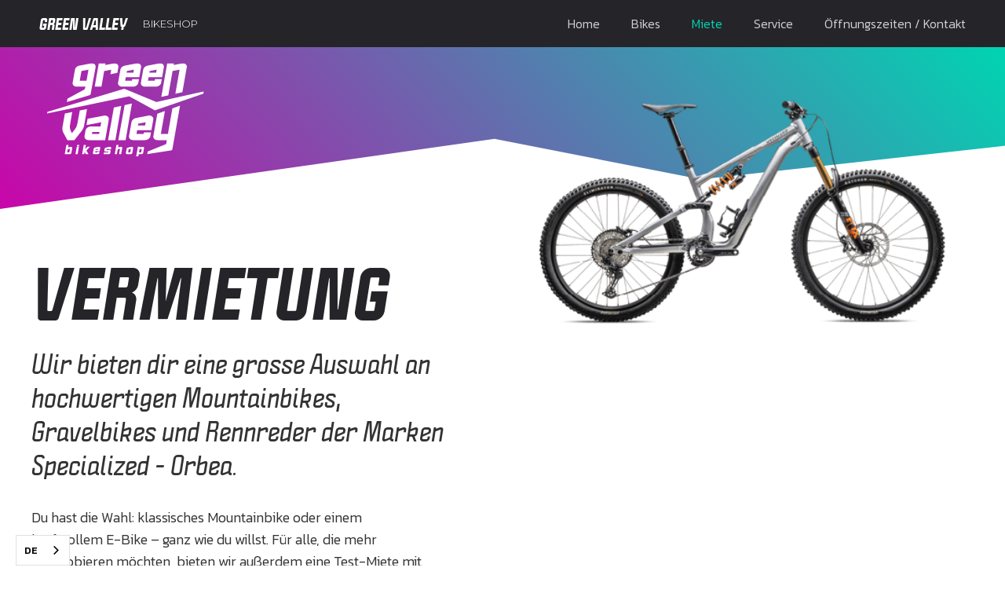

--- FILE ---
content_type: text/html
request_url: https://www.greenvalley.bike/miete
body_size: 8843
content:
<!DOCTYPE html><!-- Last Published: Tue Jan 20 2026 12:02:56 GMT+0000 (Coordinated Universal Time) --><html data-wf-domain="www.greenvalley.bike" data-wf-page="6449349ecfcd536d67da2fa0" data-wf-site="6050f033e2e0ae3d27f38bdd" lang="de"><head><meta charset="utf-8"/><title>Green Valley Bikeshop | Miete</title><meta content="Wir bieten dir eine grosse Auswahl an hochwertigen Mountainbikes der Marken Orbea und Pivot zur Miete an. Green Valley Bikeshop, CH-7018 Flims, Tel. +41 81 511 03 09" name="description"/><meta content="Green Valley Bikeshop | Miete" property="og:title"/><meta content="Wir bieten dir eine grosse Auswahl an hochwertigen Mountainbikes der Marken Orbea und Pivot zur Miete an. Green Valley Bikeshop, CH-7018 Flims, Tel. +41 81 511 03 09" property="og:description"/><meta content="https://cdn.prod.website-files.com/6050f033e2e0ae3d27f38bdd/605de4f0a37aed32d3cffd67_greenvalley.jpg" property="og:image"/><meta content="Green Valley Bikeshop | Miete" property="twitter:title"/><meta content="Wir bieten dir eine grosse Auswahl an hochwertigen Mountainbikes der Marken Orbea und Pivot zur Miete an. Green Valley Bikeshop, CH-7018 Flims, Tel. +41 81 511 03 09" property="twitter:description"/><meta content="https://cdn.prod.website-files.com/6050f033e2e0ae3d27f38bdd/605de4f0a37aed32d3cffd67_greenvalley.jpg" property="twitter:image"/><meta property="og:type" content="website"/><meta content="summary_large_image" name="twitter:card"/><meta content="width=device-width, initial-scale=1" name="viewport"/><meta content="V3nt6UL_4s1V4LmsKi5pJsHZ3XRGEu_AZQAJo03Jx4A" name="google-site-verification"/><link href="https://cdn.prod.website-files.com/6050f033e2e0ae3d27f38bdd/css/green-valley-bikeshop.shared.10d87fff5.min.css" rel="stylesheet" type="text/css" integrity="sha384-ENh//1IW7Lh4yL6Po5o/jlrlwbmhKKXG1/Li0gXso+Lj9hKUAysYLNNhKwND+vnP" crossorigin="anonymous"/><link href="https://fonts.googleapis.com" rel="preconnect"/><link href="https://fonts.gstatic.com" rel="preconnect" crossorigin="anonymous"/><script src="https://ajax.googleapis.com/ajax/libs/webfont/1.6.26/webfont.js" type="text/javascript"></script><script type="text/javascript">WebFont.load({  google: {    families: ["Montserrat:100,100italic,200,200italic,300,300italic,400,400italic,500,500italic,600,600italic,700,700italic,800,800italic,900,900italic","Oswald:200,300,400,500,600,700","Emblema One:regular","Kanit:100,200,300,regular,500,600,700,800,900"]  }});</script><script src="https://use.typekit.net/hpx7feh.js" type="text/javascript"></script><script type="text/javascript">try{Typekit.load();}catch(e){}</script><script type="text/javascript">!function(o,c){var n=c.documentElement,t=" w-mod-";n.className+=t+"js",("ontouchstart"in o||o.DocumentTouch&&c instanceof DocumentTouch)&&(n.className+=t+"touch")}(window,document);</script><link href="https://cdn.prod.website-files.com/6050f033e2e0ae3d27f38bdd/6051d0ce75ddf3f81338e70d_gv_favicon_32x32.jpg" rel="shortcut icon" type="image/x-icon"/><link href="https://cdn.prod.website-files.com/6050f033e2e0ae3d27f38bdd/6051d0d0f9390739a30fb4f6_gv_favicon_256x256.jpg" rel="apple-touch-icon"/><link href="https://www.greenvalley.bike/miete" rel="canonical"/><script type="text/javascript">(function(i,s,o,g,r,a,m){i['GoogleAnalyticsObject']=r;i[r]=i[r]||function(){(i[r].q=i[r].q||[]).push(arguments)},i[r].l=1*new Date();a=s.createElement(o),m=s.getElementsByTagName(o)[0];a.async=1;a.src=g;m.parentNode.insertBefore(a,m)})(window,document,'script','https://www.google-analytics.com/analytics.js','ga');ga('create', 'UA-29147895-53', 'auto');ga('set', 'anonymizeIp', true);ga('send', 'pageview');</script><script async="" src="https://www.googletagmanager.com/gtag/js?id=G-VVF3DVQBSW"></script><script type="text/javascript">window.dataLayer = window.dataLayer || [];function gtag(){dataLayer.push(arguments);}gtag('set', 'developer_id.dZGVlNj', true);gtag('js', new Date());gtag('config', 'G-VVF3DVQBSW');</script><style>
   .hyphens {
  -webkit-hyphens: auto;
  -ms-hyphens: auto;
  hyphens: auto;
  }
</style>

<script>
//--------------------------
// Cookie Script
//--------------------------
const flowBaseCookie = async(a, b, c, e = 182) => {
	// hide the cookie block div
	$(a).hide();

	// validate the params provided
	await validateParams(a, b, c, e)

	// create the cookie
	$(b).on('click', () => {
		let date = new Date();
		const expiresTime = e * 86400000; // calc milliseconds in days
		date.setTime(date.getTime() + expiresTime); // set the cookie expires time
		document.cookie = "cookieConsent=accepted; expires=" + date.toGMTString() + "; path=/"; // create the cookie
		$(a).remove(); // remove the cookie block
	})

	//clear the cookie
	$(c).click(() => document.cookie = 'cookieConsent=; expires=Thu, 01 Jan 1970 00:00:01 GMT;');

	if (!decodeURIComponent(document.cookie).includes("cookieConsent=accepted")) $(a).show()
	else $(a).remove();
};

const validateParams = (a, b, c, e) => { // validates that the inputs are correct
	if (!a, !b, !e) throw new Error('Error: Required parameter is missing');
	else if (typeof a !== "string" || typeof b !== "string" || c && typeof c !== "string") throw new Error('Error: Accept and Clear divs must be strings');
	else if (typeof e !== "number") throw new Error('Error: Expiry days must be a number only');
	else return true;
}
</script>


<link rel="alternate" hreflang="de" href="https://www.greenvalley.bike">
<link rel="alternate" hreflang="en" href="https://en.greenvalley.bike">
<script type="text/javascript" src="https://cdn.weglot.com/weglot.min.js"></script>
<script>
    Weglot.initialize({
        api_key: 'wg_7c4fb9c0a5a2e82187d85ee74f41018d1'
    });
</script></head><body><div class="left-edge"></div><div class="right-edge"></div><div class="bottom-edge"></div><div data-collapse="small" data-animation="default" data-duration="400" data-w-id="c81e3a96-a0b3-00d5-bcbf-26a5828c7214" data-easing="ease" data-easing2="ease" role="banner" class="nav w-nav"><div class="nav-container"><a href="/" data-w-id="c81e3a96-a0b3-00d5-bcbf-26a5828c7216" class="nav-logo-wrap w-nav-brand"><div class="text-block">GREEN VALLEY </div><div class="logo-type-bear">BIKESHOP</div></a><nav role="navigation" class="nav-menu w-nav-menu"><a href="/" class="nav-link w-nav-link">Home</a><a href="/bikes" class="nav-link w-nav-link">Bikes</a><a href="/miete" aria-current="page" class="nav-link w-nav-link w--current">Miete</a><a href="/service" class="nav-link w-nav-link">Service</a><a href="/kontakt" class="nav-link w-nav-link">Öffnungszeiten / Kontakt</a></nav><div class="menu-button w-nav-button"><div data-is-ix2-target="1" class="menu-button-lottie" data-w-id="c81e3a96-a0b3-00d5-bcbf-26a5828c7226" data-animation-type="lottie" data-src="https://cdn.prod.website-files.com/6050f033e2e0ae3d27f38bdd/6050f033e2e0ae35c7f38c1c_lottieflow-menu-nav-09-ffffff-easey.json" data-loop="0" data-direction="1" data-autoplay="0" data-renderer="svg" data-default-duration="2.5" data-duration="0" data-ix2-initial-state="0"></div></div></div></div><div class="header-mountains home"><div class="container-4 w-container"><img src="https://cdn.prod.website-files.com/6050f033e2e0ae3d27f38bdd/6051dce57dda89490b221f7c_gvb-logo-white.svg" loading="lazy" alt="Green Valley Bikeshop, Logo" class="image-10"/></div></div><header class="header-intro"><div class="hero-mountain w-container"><div class="w-row"><div class="w-col w-col-6 w-col-stack"><div class="hero-intro-mountain"><h1 class="heading-2">Vermie<strong>­</strong>tung</h1><p class="lead">Wir bieten dir eine grosse Auswahl an hochwertigen Mountainbikes, Gravelbikes und Rennreder der Marken Specialized - Orbea.</p><p class="hero-paragraph">Du hast die Wahl: klassisches Mountainbike oder einem<br/>kraftvollem E-Bike – ganz wie du willst. Für alle, die mehr ausprobieren möchten, bieten wir außerdem eine Test-Miete mit High-End Bikes an.<br/><br/><span class="text-violett">Wir sorgen dafür, dass dein Fahrerlebnis nicht nur passt, sondern begeistert!</span></p><div class="button-block"><a href="https://cdn.prod.website-files.com/6050f033e2e0ae3d27f38bdd/68d501bae383ccdc5665a6e2_WEB_preisliste_miete_A5_2025.pdf" target="_blank" class="button-violett button-small w-button">mIETPREISE (pdf)</a><a href="/online-miete" class="button-violett button-small space-right w-button">Online Mieten</a></div></div></div><div class="column-2 w-col w-col-6 w-col-stack"><img src="https://cdn.prod.website-files.com/6050f033e2e0ae3d27f38bdd/68c95fdf371683e9fc20bff6_miete.png" loading="eager" sizes="(max-width: 767px) 96vw, (max-width: 991px) 728px, 460px" srcset="https://cdn.prod.website-files.com/6050f033e2e0ae3d27f38bdd/68c95fdf371683e9fc20bff6_miete-p-500.png 500w, https://cdn.prod.website-files.com/6050f033e2e0ae3d27f38bdd/68c95fdf371683e9fc20bff6_miete-p-800.png 800w, https://cdn.prod.website-files.com/6050f033e2e0ae3d27f38bdd/68c95fdf371683e9fc20bff6_miete.png 960w" alt="" class="image-header-animated w100"/></div></div></div></header><section id="cards-section" class="cards-section hyphenate"><div class="container w-container"><h1 class="heading-3 dark">Mietpreise</h1><div class="w-layout-grid grid-mietpreise-outer"><div id="w-node-_55e7b277-7dee-0f49-5ecc-c2cbeadb8868-67da2fa0" class="tabellen-block"><h1 class="heading-6 preise-titel">MTB</h1><div class="w-layout-grid grid-preise"><div id="w-node-b5f807aa-d312-15d1-e088-1f4b2842b43f-67da2fa0" class="paragraph dark preise text-center preise-linie-oben"><strong>Tage</strong>‍</div><div id="w-node-_5afdd74c-dce6-c14d-b302-c7095ff30535-67da2fa0" class="paragraph dark preise preise-linie-oben"><strong>Preis</strong>‍</div><div id="w-node-_7c1dfc5b-b90a-e3f6-6bb5-bfeee9264ace-67da2fa0" class="paragraph dark preise text-center"><strong>0.5*</strong></div><div id="w-node-_44cfdb0c-6a47-765c-4475-c9e56c973682-67da2fa0" class="paragraph dark preise">CHF 75.-</div><div id="w-node-d0444efa-f2f7-4a2b-7ac0-1b6f56c5f030-67da2fa0" class="paragraph dark preise text-center"><strong>1</strong></div><div id="w-node-bbb1792d-5c17-6d32-8ad8-ea39bf9f69a2-67da2fa0" class="paragraph dark preise">CHF 99.-</div><div id="w-node-_15b65728-9cce-1c5d-1fb3-db2e7200b5c4-67da2fa0" class="paragraph dark preise text-center"><strong>2</strong></div><div id="w-node-_6fcc2ca1-9b62-4afc-b3a7-c02f0cd0eccc-67da2fa0" class="paragraph dark preise">CHF 169.-</div><div id="w-node-_12fc0e57-93c5-6e1c-0f32-6de52fe3e9e3-67da2fa0" class="paragraph dark preise text-center"><strong>3</strong></div><div id="w-node-_95ea52e1-98ea-630b-caf8-22a14b0b24d8-67da2fa0" class="paragraph dark preise">CHF 229.-</div><div id="w-node-eea575d5-2e03-9af8-f9fa-7dbc73ae6f91-67da2fa0" class="paragraph dark preise text-center"><strong>4</strong></div><div id="w-node-_411833a2-3b8f-f4d7-17b4-35c0d682ed63-67da2fa0" class="paragraph dark preise">CHF 279.-</div><div id="w-node-e2135c26-68d5-9041-cade-f0b419358926-67da2fa0" class="paragraph dark preise text-center"><strong>5</strong></div><div id="w-node-f7a7c8e6-305e-bfc1-3849-b2725f9f9bbc-67da2fa0" class="paragraph dark preise">CHF 319.-</div><div id="w-node-_92fbc599-f15c-5704-7e2b-ee8dc5b8cc0c-67da2fa0" class="paragraph dark preise text-center"><strong>6</strong></div><div id="w-node-d0c2c24b-8f11-785b-b993-508178cc2efa-67da2fa0" class="paragraph dark preise">CHF 359.-</div><div id="w-node-af4256f3-632f-415f-8c96-ab376e1ad1a0-67da2fa0" class="paragraph dark preise text-center"><strong>7</strong></div><div id="w-node-_231ea751-8f7f-bc22-f1fb-8d569cb79a29-67da2fa0" class="paragraph dark preise">CHF 399.-</div></div></div><div id="w-node-_26f40187-6fbd-0cc0-43d1-e82842836b03-67da2fa0" class="tabellen-block"><h1 class="heading-6 preise-titel">EMTB</h1><div class="w-layout-grid grid-preise"><div id="w-node-_26f40187-6fbd-0cc0-43d1-e82842836b07-67da2fa0" class="paragraph dark preise text-center preise-linie-oben"><strong>Tage</strong>‍</div><div id="w-node-_26f40187-6fbd-0cc0-43d1-e82842836b0b-67da2fa0" class="paragraph dark preise preise-linie-oben"><strong>Preis</strong>‍</div><div id="w-node-_26f40187-6fbd-0cc0-43d1-e82842836b0f-67da2fa0" class="paragraph dark preise text-center"><strong>0.5*</strong></div><div id="w-node-_26f40187-6fbd-0cc0-43d1-e82842836b11-67da2fa0" class="paragraph dark preise">CHF 85.-</div><div id="w-node-_26f40187-6fbd-0cc0-43d1-e82842836b13-67da2fa0" class="paragraph dark preise text-center"><strong>1</strong></div><div id="w-node-_26f40187-6fbd-0cc0-43d1-e82842836b15-67da2fa0" class="paragraph dark preise">CHF 109.-</div><div id="w-node-_26f40187-6fbd-0cc0-43d1-e82842836b17-67da2fa0" class="paragraph dark preise text-center"><strong>2</strong></div><div id="w-node-_26f40187-6fbd-0cc0-43d1-e82842836b19-67da2fa0" class="paragraph dark preise">CHF 189.-</div><div id="w-node-_26f40187-6fbd-0cc0-43d1-e82842836b1b-67da2fa0" class="paragraph dark preise text-center"><strong>3</strong></div><div id="w-node-_26f40187-6fbd-0cc0-43d1-e82842836b1d-67da2fa0" class="paragraph dark preise">CHF 259.-</div><div id="w-node-_26f40187-6fbd-0cc0-43d1-e82842836b1f-67da2fa0" class="paragraph dark preise text-center"><strong>4</strong></div><div id="w-node-_26f40187-6fbd-0cc0-43d1-e82842836b21-67da2fa0" class="paragraph dark preise">CHF 319.-</div><div id="w-node-_26f40187-6fbd-0cc0-43d1-e82842836b23-67da2fa0" class="paragraph dark preise text-center"><strong>5</strong></div><div id="w-node-_26f40187-6fbd-0cc0-43d1-e82842836b25-67da2fa0" class="paragraph dark preise">CHF 369.-</div><div id="w-node-_26f40187-6fbd-0cc0-43d1-e82842836b27-67da2fa0" class="paragraph dark preise text-center"><strong>6</strong></div><div id="w-node-_26f40187-6fbd-0cc0-43d1-e82842836b29-67da2fa0" class="paragraph dark preise">CHF 419.-</div><div id="w-node-_26f40187-6fbd-0cc0-43d1-e82842836b2b-67da2fa0" class="paragraph dark preise text-center"><strong>7</strong></div><div id="w-node-_26f40187-6fbd-0cc0-43d1-e82842836b2d-67da2fa0" class="paragraph dark preise">CHF 469.-</div></div></div><div id="w-node-_5c70844d-bdbb-c0cc-73d6-f8b147fd75e6-67da2fa0" class="tabellen-block"><h1 class="heading-6 preise-titel">KIDS bIKES</h1><div class="w-layout-grid grid-preise"><div id="w-node-_5c70844d-bdbb-c0cc-73d6-f8b147fd75ea-67da2fa0" class="paragraph dark preise text-center preise-linie-oben"><strong>Tage</strong>‍</div><div id="w-node-_5c70844d-bdbb-c0cc-73d6-f8b147fd75ee-67da2fa0" class="paragraph dark preise preise-linie-oben"><strong>Preis</strong>‍</div><div id="w-node-_5c70844d-bdbb-c0cc-73d6-f8b147fd75f2-67da2fa0" class="paragraph dark preise text-center"><strong>0.5*</strong></div><div id="w-node-_5c70844d-bdbb-c0cc-73d6-f8b147fd75f4-67da2fa0" class="paragraph dark preise">CHF 55.-</div><div id="w-node-_5c70844d-bdbb-c0cc-73d6-f8b147fd75f6-67da2fa0" class="paragraph dark preise text-center"><strong>1</strong></div><div id="w-node-_5c70844d-bdbb-c0cc-73d6-f8b147fd75f8-67da2fa0" class="paragraph dark preise">CHF 69.-</div><div id="w-node-_5c70844d-bdbb-c0cc-73d6-f8b147fd75fa-67da2fa0" class="paragraph dark preise text-center"><strong>2</strong></div><div id="w-node-_5c70844d-bdbb-c0cc-73d6-f8b147fd75fc-67da2fa0" class="paragraph dark preise">CHF 129.-</div><div id="w-node-_5c70844d-bdbb-c0cc-73d6-f8b147fd75fe-67da2fa0" class="paragraph dark preise text-center"><strong>3</strong></div><div id="w-node-_5c70844d-bdbb-c0cc-73d6-f8b147fd7600-67da2fa0" class="paragraph dark preise">CHF 179.-</div><div id="w-node-_5c70844d-bdbb-c0cc-73d6-f8b147fd7602-67da2fa0" class="paragraph dark preise text-center"><strong>4</strong></div><div id="w-node-_5c70844d-bdbb-c0cc-73d6-f8b147fd7604-67da2fa0" class="paragraph dark preise">CHF 219.-</div><div id="w-node-_5c70844d-bdbb-c0cc-73d6-f8b147fd7606-67da2fa0" class="paragraph dark preise text-center"><strong>5</strong></div><div id="w-node-_5c70844d-bdbb-c0cc-73d6-f8b147fd7608-67da2fa0" class="paragraph dark preise">CHF 249.-</div><div id="w-node-_5c70844d-bdbb-c0cc-73d6-f8b147fd760a-67da2fa0" class="paragraph dark preise text-center"><strong>6</strong></div><div id="w-node-_5c70844d-bdbb-c0cc-73d6-f8b147fd760c-67da2fa0" class="paragraph dark preise">CHF 279.-</div><div id="w-node-_5c70844d-bdbb-c0cc-73d6-f8b147fd760e-67da2fa0" class="paragraph dark preise text-center"><strong>7</strong></div><div id="w-node-_5c70844d-bdbb-c0cc-73d6-f8b147fd7610-67da2fa0" class="paragraph dark preise">CHF 309.-</div></div></div><div id="w-node-_27123891-b2de-fbfa-3c0b-3f998ad8de9c-67da2fa0" class="tabellen-block"><h1 class="heading-6 preise-titel">rOAD AND gRAVEL</h1><div class="w-layout-grid grid-preise"><div id="w-node-_27123891-b2de-fbfa-3c0b-3f998ad8dea0-67da2fa0" class="paragraph dark preise text-center preise-linie-oben"><strong>Tage</strong>‍</div><div id="w-node-_27123891-b2de-fbfa-3c0b-3f998ad8dea4-67da2fa0" class="paragraph dark preise preise-linie-oben"><strong>Preis</strong>‍</div><div id="w-node-_27123891-b2de-fbfa-3c0b-3f998ad8dea8-67da2fa0" class="paragraph dark preise text-center"><strong>0.5*</strong></div><div id="w-node-_27123891-b2de-fbfa-3c0b-3f998ad8deaa-67da2fa0" class="paragraph dark preise">CHF 65.-</div><div id="w-node-_27123891-b2de-fbfa-3c0b-3f998ad8deac-67da2fa0" class="paragraph dark preise text-center"><strong>1</strong></div><div id="w-node-_27123891-b2de-fbfa-3c0b-3f998ad8deae-67da2fa0" class="paragraph dark preise">CHF 79.-</div><div id="w-node-_27123891-b2de-fbfa-3c0b-3f998ad8deb0-67da2fa0" class="paragraph dark preise text-center"><strong>2</strong></div><div id="w-node-_27123891-b2de-fbfa-3c0b-3f998ad8deb2-67da2fa0" class="paragraph dark preise">CHF 139.-</div><div id="w-node-_27123891-b2de-fbfa-3c0b-3f998ad8deb4-67da2fa0" class="paragraph dark preise text-center"><strong>3</strong></div><div id="w-node-_27123891-b2de-fbfa-3c0b-3f998ad8deb6-67da2fa0" class="paragraph dark preise">CHF 189.-</div><div id="w-node-_27123891-b2de-fbfa-3c0b-3f998ad8deb8-67da2fa0" class="paragraph dark preise text-center"><strong>4</strong></div><div id="w-node-_27123891-b2de-fbfa-3c0b-3f998ad8deba-67da2fa0" class="paragraph dark preise">CHF 229.-</div><div id="w-node-_27123891-b2de-fbfa-3c0b-3f998ad8debc-67da2fa0" class="paragraph dark preise text-center"><strong>5</strong></div><div id="w-node-_27123891-b2de-fbfa-3c0b-3f998ad8debe-67da2fa0" class="paragraph dark preise">CHF 269.-</div><div id="w-node-_27123891-b2de-fbfa-3c0b-3f998ad8dec0-67da2fa0" class="paragraph dark preise text-center"><strong>6</strong></div><div id="w-node-_27123891-b2de-fbfa-3c0b-3f998ad8dec2-67da2fa0" class="paragraph dark preise">CHF 309.-</div><div id="w-node-_27123891-b2de-fbfa-3c0b-3f998ad8dec4-67da2fa0" class="paragraph dark preise text-center"><strong>7</strong></div><div id="w-node-_27123891-b2de-fbfa-3c0b-3f998ad8dec6-67da2fa0" class="paragraph dark preise">CHF 349.-</div></div></div></div><div class="weiss w-richtext"><p>* Bitte beachte: Reservierungen sind nur tageweise möglich.<br/>‍</p><ul role="list"><li><strong>Trail Helm, </strong>CHF 5.- / Tag</li><li><strong>Fullface Helm, </strong>CHF 10.- / Tag</li><li><strong>Knieschoner, </strong>CHF 5.- / Tag<br/></li><li><strong>Ellbogenschoner, </strong>CHF 5.- / Tag<br/></li><li><strong>Rückenprotektor</strong>, CHF 10.- / Tag</li></ul></div><div class="button-block"><a href="/online-miete" class="button-violett button-small space-right w-button">Online Mieten</a></div></div></section><div class="instagram-section"><div class="w-layout-grid instagram-title-grid"><div class="section-title instagram">Folge uns</div><a href="https://www.instagram.com/green_valley_bikeshop/" target="_blank" class="integration-link instagram">Zum Instagram Feed →</a></div><div class="collection-list-wrapper-3 w-dyn-list"><div role="list" class="instagram-posts w-dyn-items"><div role="listitem" class="collection-item w-dyn-item"><a href="https://www.instagram.com/reel/DCUPhgiuIxV/" target="_blank" class="instagram-link w-inline-block"><div data-is-ix2-target="1" class="instagram-icon" data-w-id="d9ca5d5c-9d38-fb83-e73a-cb1f99005359" data-animation-type="lottie" data-src="https://cdn.prod.website-files.com/6050f033e2e0ae3d27f38bdd/60585c9d96329b2ebc7ca767_insta_icon.json" data-loop="0" data-direction="1" data-autoplay="0" data-renderer="svg" data-default-duration="3.55" data-duration="0" data-ix2-initial-state="0"></div><p data-w-id="caef8d7e-f5cc-3150-c4f9-1f8bd2b350fc" class="paragraph-3">unsere Mietbikes suchen neue Besitzer 

Im Moment in jeder Grösse 
Ab 1,57 bis zum Riesen 1,93m

Frisch ab Hauseigenem Service und einem Jahr Garantie.

Wir freuen uns auf dich:

#specialized #Bike #Hund #green #valley #cycling #b...</p><div class="instagram-image-cover"></div><div id="Image" style="background-image:url(&quot;https://cdn.prod.website-files.com/6050f033e2e0ae0b66f38bfa/6734c354fb2bbe0cdb4e568f_466162124_1088598532900553_6487568733479005727_n.jpeg&quot;)" class="image-inner"><img src="https://cdn.prod.website-files.com/6050f033e2e0ae3d27f38bdd/6057302296329b7e2c78234e_platzhalter_1x1.gif" loading="lazy" alt="" class="instagram-image"/></div></a></div><div role="listitem" class="collection-item w-dyn-item"><a href="https://www.instagram.com/reel/DCJiTBvumLZ/" target="_blank" class="instagram-link w-inline-block"><div data-is-ix2-target="1" class="instagram-icon" data-w-id="d9ca5d5c-9d38-fb83-e73a-cb1f99005359" data-animation-type="lottie" data-src="https://cdn.prod.website-files.com/6050f033e2e0ae3d27f38bdd/60585c9d96329b2ebc7ca767_insta_icon.json" data-loop="0" data-direction="1" data-autoplay="0" data-renderer="svg" data-default-duration="3.55" data-duration="0" data-ix2-initial-state="0"></div><p data-w-id="caef8d7e-f5cc-3150-c4f9-1f8bd2b350fc" class="paragraph-3">Bist du um die 160 gross und suchts ein Bike für Tagestouren möchtest höher weiter schneller dann ist das dieses Light e-Bike evt das richtige für dich 

Gerne schauen wir es uns mit dir ein bisschen genauer an.

Orbea Rise M 20

...</p><div class="instagram-image-cover"></div><div id="Image" style="background-image:url(&quot;https://cdn.prod.website-files.com/6050f033e2e0ae0b66f38bfa/672f48dc7b919cd4f552ce9f_465965861_1503070516877198_2341786481207507884_n.jpeg&quot;)" class="image-inner"><img src="https://cdn.prod.website-files.com/6050f033e2e0ae3d27f38bdd/6057302296329b7e2c78234e_platzhalter_1x1.gif" loading="lazy" alt="" class="instagram-image"/></div></a></div><div role="listitem" class="collection-item w-dyn-item"><a href="https://www.instagram.com/p/DB_ZTqZs-u7/" target="_blank" class="instagram-link w-inline-block"><div data-is-ix2-target="1" class="instagram-icon" data-w-id="d9ca5d5c-9d38-fb83-e73a-cb1f99005359" data-animation-type="lottie" data-src="https://cdn.prod.website-files.com/6050f033e2e0ae3d27f38bdd/60585c9d96329b2ebc7ca767_insta_icon.json" data-loop="0" data-direction="1" data-autoplay="0" data-renderer="svg" data-default-duration="3.55" data-duration="0" data-ix2-initial-state="0"></div><p data-w-id="caef8d7e-f5cc-3150-c4f9-1f8bd2b350fc" class="paragraph-3">Die Saison neigt sich dem Ende.. 
Bevor das Bike in den Keller verschwindet freut es sich bestimmt über ein Service! - und du auch wenn es bereit ist für die neue Saison!

BIKE SERVICE - INHOUSE GABEL UND DÄMPFERSERVICE

Gratis Ho...</p><div class="instagram-image-cover"></div><div id="Image" style="background-image:url(&quot;https://cdn.prod.website-files.com/6050f033e2e0ae0b66f38bfa/672a171f04b87d7ffe6823ac_465802938_544119104922091_2756134005847923950_n.jpeg&quot;)" class="image-inner"><img src="https://cdn.prod.website-files.com/6050f033e2e0ae3d27f38bdd/6057302296329b7e2c78234e_platzhalter_1x1.gif" loading="lazy" alt="" class="instagram-image"/></div></a></div><div role="listitem" class="collection-item w-dyn-item"><a href="https://www.instagram.com/reel/DBTjYNBsJr3/" target="_blank" class="instagram-link w-inline-block"><div data-is-ix2-target="1" class="instagram-icon" data-w-id="d9ca5d5c-9d38-fb83-e73a-cb1f99005359" data-animation-type="lottie" data-src="https://cdn.prod.website-files.com/6050f033e2e0ae3d27f38bdd/60585c9d96329b2ebc7ca767_insta_icon.json" data-loop="0" data-direction="1" data-autoplay="0" data-renderer="svg" data-default-duration="3.55" data-duration="0" data-ix2-initial-state="0"></div><p data-w-id="caef8d7e-f5cc-3150-c4f9-1f8bd2b350fc" class="paragraph-3">Wow what is that?

This is the:
The previous version of the Orbea Rallon released in 2022 was impressively versatile and predictable, but compared to the current crop of enduro bikes, we found it struggled when things got steep an...</p><div class="instagram-image-cover"></div><div id="Image" style="background-image:url(&quot;https://cdn.prod.website-files.com/6050f033e2e0ae0b66f38bfa/6713aeabcf4ae12c1dac91cc_463649662_896492218784173_5479619927022308765_n.jpeg&quot;)" class="image-inner"><img src="https://cdn.prod.website-files.com/6050f033e2e0ae3d27f38bdd/6057302296329b7e2c78234e_platzhalter_1x1.gif" loading="lazy" alt="" class="instagram-image"/></div></a></div><div role="listitem" class="collection-item w-dyn-item"><a href="https://www.instagram.com/p/C_yDck-Mzii/" target="_blank" class="instagram-link w-inline-block"><div data-is-ix2-target="1" class="instagram-icon" data-w-id="d9ca5d5c-9d38-fb83-e73a-cb1f99005359" data-animation-type="lottie" data-src="https://cdn.prod.website-files.com/6050f033e2e0ae3d27f38bdd/60585c9d96329b2ebc7ca767_insta_icon.json" data-loop="0" data-direction="1" data-autoplay="0" data-renderer="svg" data-default-duration="3.55" data-duration="0" data-ix2-initial-state="0"></div><p data-w-id="caef8d7e-f5cc-3150-c4f9-1f8bd2b350fc" class="paragraph-3">Ein Velo für die die schlauen Füchse 🦊 
Ihr habt genug gewartet jetzt ist es soweit eines unser Flimser Bike ist im Sale

Ideal für die, die Herausforderungen am Berg suchen wie nach Bargis oder mal gemütlich an den Caumasee.
Der ...</p><div class="instagram-image-cover"></div><div id="Image" style="background-image:url(&quot;https://cdn.prod.website-files.com/6050f033e2e0ae0b66f38bfa/66e1b90591b5a0113b161a0c_459225873_18020125502526944_3969796763721974396_n.jpeg&quot;)" class="image-inner"><img src="https://cdn.prod.website-files.com/6050f033e2e0ae3d27f38bdd/6057302296329b7e2c78234e_platzhalter_1x1.gif" loading="lazy" alt="" class="instagram-image"/></div></a></div><div role="listitem" class="collection-item w-dyn-item"><a href="https://www.instagram.com/reel/C9Md9NHsi6n/" target="_blank" class="instagram-link w-inline-block"><div data-is-ix2-target="1" class="instagram-icon" data-w-id="d9ca5d5c-9d38-fb83-e73a-cb1f99005359" data-animation-type="lottie" data-src="https://cdn.prod.website-files.com/6050f033e2e0ae3d27f38bdd/60585c9d96329b2ebc7ca767_insta_icon.json" data-loop="0" data-direction="1" data-autoplay="0" data-renderer="svg" data-default-duration="3.55" data-duration="0" data-ix2-initial-state="0"></div><p data-w-id="caef8d7e-f5cc-3150-c4f9-1f8bd2b350fc" class="paragraph-3">Charger 3.1 Upgradekits an Lager!

Grösserer verstellbereich für mehr performance🤩

@chrissports.ch 
@rockshox</p><div class="instagram-image-cover"></div><div id="Image" style="background-image:url(&quot;https://cdn.prod.website-files.com/6050f033e2e0ae0b66f38bfa/668cf1c84191c41020302095_450463556_493632689825297_2488323831082557843_n.jpeg&quot;)" class="image-inner"><img src="https://cdn.prod.website-files.com/6050f033e2e0ae3d27f38bdd/6057302296329b7e2c78234e_platzhalter_1x1.gif" loading="lazy" alt="" class="instagram-image"/></div></a></div></div></div></div><div class="footer"><div class="container"><div class="w-layout-grid footer-grid"><div id="w-node-_98641f42-42be-6658-6d7e-0aba8ed22981-ce58edc1"><div class="footer-title">Navigation</div><div id="w-node-_0fef5f94-b2ad-0b09-e84b-736bd3c6a46a-ce58edc1"><a href="/" class="footer-link">Home</a><a href="/bikes" class="footer-link">Bikes</a><a href="/kontakt" class="footer-link">Öffnungszeiten</a><a href="/kontakt" class="footer-link">Kontakt</a><a href="/datenschutz" class="footer-link">Datenschutz</a><a href="/impressum" class="footer-link">Impressum</a></div></div><div id="w-node-acf8ca21-42f0-aec4-0d58-c278961bc9cf-ce58edc1"><div class="footer-title">Shop und Werkstatt</div><div id="w-node-_8c142631-2f9f-ba79-022f-9fc301904e6b-ce58edc1" class="div-block"><div class="footer-row"><img src="https://cdn.prod.website-files.com/6050f033e2e0ae3d27f38bdd/605217f7b16c6e0d59d2b22e_phone.svg" loading="lazy" alt="" class="footer-icon"/><a href="tel:+41815110309" class="footer-link">+41 81 511 03 09</a></div><div class="footer-row"><img src="https://cdn.prod.website-files.com/6050f033e2e0ae3d27f38bdd/605217f746748074fa7bfe2f_new_post.svg" loading="lazy" alt="" class="footer-icon"/><a href="mailto:hello@greenvalley.bike" class="footer-link">hello@greenvalley.bike</a></div><div class="footer-row address"><img src="https://cdn.prod.website-files.com/6050f033e2e0ae3d27f38bdd/605217f812bf9a093bc92cb2_marker.svg" loading="lazy" alt="" class="footer-icon address"/><a href="/kontakt" class="footer-link">Via dil Crest 4<br/>CH-7017 Flims Dorf<br/></a></div></div></div><div id="w-node-_67280b34-edd4-fdc2-64a0-562da893500c-ce58edc1"><div class="footer-title">Social</div><div><div class="footer-row"><img src="https://cdn.prod.website-files.com/6050f033e2e0ae3d27f38bdd/605217f7e42ae8e2ca5b27c4_facebook.svg" loading="lazy" alt="" class="footer-icon"/><a href="https://www.facebook.com/greenvalleybikeshop" target="_blank" class="footer-link">Facebook</a></div><div class="footer-row"><img src="https://cdn.prod.website-files.com/6050f033e2e0ae3d27f38bdd/605217f7a5c8d580b8d6c648_instagram.svg" loading="lazy" alt="" class="footer-icon"/><a href="https://www.instagram.com/green_valley_bikeshop/" target="_blank" class="footer-link">Instagram</a></div></div></div></div><div class="copyright-info">©2021, Green Valley Bikeshop | Design <a href="https://tipic.swiss" target="_blank" class="link">tipic.swiss</a><a target="_blank" href="https://tipic.swiss" class="footer-inline-link"></a></div><div data-w-id="138976c3-6cb7-5a9f-e98f-f2e338e666a8" class="wg-element-wrapper sw10"><div lang="de" data-w-id="138976c3-6cb7-5a9f-e98f-f2e338e666a9" class="wg-toggle-1-label lang1"><div>DE</div></div><div class="wg-toggle-1-switch ts-large"><div class="toggle t-large"></div></div><div lang="en" data-w-id="138976c3-6cb7-5a9f-e98f-f2e338e666ae" class="wg-toggle-1-label lang2"><div>EN</div></div></div></div></div><div id="cookieBlock" data-w-id="3d0d98f2-06d8-a521-49ba-ace4a4177d3b" class="cookie-block"><div class="banner-wrap-left"><div class="div-block-49"><img src="https://cdn.prod.website-files.com/6050f033e2e0ae3d27f38bdd/605ddab12deb8a086791933b_cookie.svg" alt="" class="cookie"/><div>Diese Seite verwendet Cookies. Erfahren Sie in unserer <a href="/datenschutz">Datenschutzerklärung</a> mehr darüber, wie wir Cookies einsetzen und wie Sie Ihre Einstellungen ändern können.</div></div><a id="accept" href="#" class="button-cookie w-inline-block"><div>Akzeptieren</div></a></div></div><script src="https://d3e54v103j8qbb.cloudfront.net/js/jquery-3.5.1.min.dc5e7f18c8.js?site=6050f033e2e0ae3d27f38bdd" type="text/javascript" integrity="sha256-9/aliU8dGd2tb6OSsuzixeV4y/faTqgFtohetphbbj0=" crossorigin="anonymous"></script><script src="https://cdn.prod.website-files.com/6050f033e2e0ae3d27f38bdd/js/green-valley-bikeshop.schunk.e0c428ff9737f919.js" type="text/javascript" integrity="sha384-ar82P9eriV3WGOD8Lkag3kPxxkFE9GSaSPalaC0MRlR/5aACGoFQNfyqt0dNuYvt" crossorigin="anonymous"></script><script src="https://cdn.prod.website-files.com/6050f033e2e0ae3d27f38bdd/js/green-valley-bikeshop.schunk.8a9fd97f7b3b3847.js" type="text/javascript" integrity="sha384-8SUY45U93HAtHpkYpxY1huYF47S8yDKFXV1L53ZDS5N0QcPZPZiJowNvOANH10B6" crossorigin="anonymous"></script><script src="https://cdn.prod.website-files.com/6050f033e2e0ae3d27f38bdd/js/green-valley-bikeshop.bb726ac7.52a02800b166ebf3.js" type="text/javascript" integrity="sha384-d875POdMP57caU2X5AYexF0g+GsPU8ubghRPnepF3IaCPV+FOyyRmdtyW8m69HZ8" crossorigin="anonymous"></script><script>
	// default time is 182 days
	flowBaseCookie('#cookieBlock', '#accept', '#clr');
</script><script type="text/javascript" src="https://cdn.weglot.com/weglot.min.js"></script>
<script>
// init Weglot
Weglot.initialize({
	api_key: 'wg_7c4fb9c0a5a2e82187d85ee74f41018d1'
});

// on Weglot init
Weglot.on('initialized', ()=>{
	// get the current active language
  const currentLang = Weglot.getCurrentLang();
  // if the current active language link exists
  if(document.querySelector('.wg-element-wrapper.sw10 [lang='+currentLang+']')){
  	// click the link
  	document.querySelector('.wg-element-wrapper.sw10 [lang='+currentLang+']').click();
  }
});

// for each of the .wg-element-wrapper language links
document.querySelectorAll('.wg-element-wrapper.sw10 [lang]').forEach((link)=>{
	// add a click event listener
	link.addEventListener('click', function(e){
  	// prevent default
		e.preventDefault();
    // switch to the current active language      
    Weglot.switchTo(this.getAttribute('lang'));
	});
});
</script></body></html>

--- FILE ---
content_type: text/css
request_url: https://cdn.prod.website-files.com/6050f033e2e0ae3d27f38bdd/css/green-valley-bikeshop.shared.10d87fff5.min.css
body_size: 15819
content:
html{-webkit-text-size-adjust:100%;-ms-text-size-adjust:100%;font-family:sans-serif}body{margin:0}article,aside,details,figcaption,figure,footer,header,hgroup,main,menu,nav,section,summary{display:block}audio,canvas,progress,video{vertical-align:baseline;display:inline-block}audio:not([controls]){height:0;display:none}[hidden],template{display:none}a{background-color:#0000}a:active,a:hover{outline:0}abbr[title]{border-bottom:1px dotted}b,strong{font-weight:700}dfn{font-style:italic}h1{margin:.67em 0;font-size:2em}mark{color:#000;background:#ff0}small{font-size:80%}sub,sup{vertical-align:baseline;font-size:75%;line-height:0;position:relative}sup{top:-.5em}sub{bottom:-.25em}img{border:0}svg:not(:root){overflow:hidden}hr{box-sizing:content-box;height:0}pre{overflow:auto}code,kbd,pre,samp{font-family:monospace;font-size:1em}button,input,optgroup,select,textarea{color:inherit;font:inherit;margin:0}button{overflow:visible}button,select{text-transform:none}button,html input[type=button],input[type=reset]{-webkit-appearance:button;cursor:pointer}button[disabled],html input[disabled]{cursor:default}button::-moz-focus-inner,input::-moz-focus-inner{border:0;padding:0}input{line-height:normal}input[type=checkbox],input[type=radio]{box-sizing:border-box;padding:0}input[type=number]::-webkit-inner-spin-button,input[type=number]::-webkit-outer-spin-button{height:auto}input[type=search]{-webkit-appearance:none}input[type=search]::-webkit-search-cancel-button,input[type=search]::-webkit-search-decoration{-webkit-appearance:none}legend{border:0;padding:0}textarea{overflow:auto}optgroup{font-weight:700}table{border-collapse:collapse;border-spacing:0}td,th{padding:0}@font-face{font-family:webflow-icons;src:url([data-uri])format("truetype");font-weight:400;font-style:normal}[class^=w-icon-],[class*=\ w-icon-]{speak:none;font-variant:normal;text-transform:none;-webkit-font-smoothing:antialiased;-moz-osx-font-smoothing:grayscale;font-style:normal;font-weight:400;line-height:1;font-family:webflow-icons!important}.w-icon-slider-right:before{content:""}.w-icon-slider-left:before{content:""}.w-icon-nav-menu:before{content:""}.w-icon-arrow-down:before,.w-icon-dropdown-toggle:before{content:""}.w-icon-file-upload-remove:before{content:""}.w-icon-file-upload-icon:before{content:""}*{box-sizing:border-box}html{height:100%}body{color:#333;background-color:#fff;min-height:100%;margin:0;font-family:Arial,sans-serif;font-size:14px;line-height:20px}img{vertical-align:middle;max-width:100%;display:inline-block}html.w-mod-touch *{background-attachment:scroll!important}.w-block{display:block}.w-inline-block{max-width:100%;display:inline-block}.w-clearfix:before,.w-clearfix:after{content:" ";grid-area:1/1/2/2;display:table}.w-clearfix:after{clear:both}.w-hidden{display:none}.w-button{color:#fff;line-height:inherit;cursor:pointer;background-color:#3898ec;border:0;border-radius:0;padding:9px 15px;text-decoration:none;display:inline-block}input.w-button{-webkit-appearance:button}html[data-w-dynpage] [data-w-cloak]{color:#0000!important}.w-code-block{margin:unset}pre.w-code-block code{all:inherit}.w-optimization{display:contents}.w-webflow-badge,.w-webflow-badge>img{box-sizing:unset;width:unset;height:unset;max-height:unset;max-width:unset;min-height:unset;min-width:unset;margin:unset;padding:unset;float:unset;clear:unset;border:unset;border-radius:unset;background:unset;background-image:unset;background-position:unset;background-size:unset;background-repeat:unset;background-origin:unset;background-clip:unset;background-attachment:unset;background-color:unset;box-shadow:unset;transform:unset;direction:unset;font-family:unset;font-weight:unset;color:unset;font-size:unset;line-height:unset;font-style:unset;font-variant:unset;text-align:unset;letter-spacing:unset;-webkit-text-decoration:unset;text-decoration:unset;text-indent:unset;text-transform:unset;list-style-type:unset;text-shadow:unset;vertical-align:unset;cursor:unset;white-space:unset;word-break:unset;word-spacing:unset;word-wrap:unset;transition:unset}.w-webflow-badge{white-space:nowrap;cursor:pointer;box-shadow:0 0 0 1px #0000001a,0 1px 3px #0000001a;visibility:visible!important;opacity:1!important;z-index:2147483647!important;color:#aaadb0!important;overflow:unset!important;background-color:#fff!important;border-radius:3px!important;width:auto!important;height:auto!important;margin:0!important;padding:6px!important;font-size:12px!important;line-height:14px!important;text-decoration:none!important;display:inline-block!important;position:fixed!important;inset:auto 12px 12px auto!important;transform:none!important}.w-webflow-badge>img{position:unset;visibility:unset!important;opacity:1!important;vertical-align:middle!important;display:inline-block!important}h1,h2,h3,h4,h5,h6{margin-bottom:10px;font-weight:700}h1{margin-top:20px;font-size:38px;line-height:44px}h2{margin-top:20px;font-size:32px;line-height:36px}h3{margin-top:20px;font-size:24px;line-height:30px}h4{margin-top:10px;font-size:18px;line-height:24px}h5{margin-top:10px;font-size:14px;line-height:20px}h6{margin-top:10px;font-size:12px;line-height:18px}p{margin-top:0;margin-bottom:10px}blockquote{border-left:5px solid #e2e2e2;margin:0 0 10px;padding:10px 20px;font-size:18px;line-height:22px}figure{margin:0 0 10px}figcaption{text-align:center;margin-top:5px}ul,ol{margin-top:0;margin-bottom:10px;padding-left:40px}.w-list-unstyled{padding-left:0;list-style:none}.w-embed:before,.w-embed:after{content:" ";grid-area:1/1/2/2;display:table}.w-embed:after{clear:both}.w-video{width:100%;padding:0;position:relative}.w-video iframe,.w-video object,.w-video embed{border:none;width:100%;height:100%;position:absolute;top:0;left:0}fieldset{border:0;margin:0;padding:0}button,[type=button],[type=reset]{cursor:pointer;-webkit-appearance:button;border:0}.w-form{margin:0 0 15px}.w-form-done{text-align:center;background-color:#ddd;padding:20px;display:none}.w-form-fail{background-color:#ffdede;margin-top:10px;padding:10px;display:none}label{margin-bottom:5px;font-weight:700;display:block}.w-input,.w-select{color:#333;vertical-align:middle;background-color:#fff;border:1px solid #ccc;width:100%;height:38px;margin-bottom:10px;padding:8px 12px;font-size:14px;line-height:1.42857;display:block}.w-input::placeholder,.w-select::placeholder{color:#999}.w-input:focus,.w-select:focus{border-color:#3898ec;outline:0}.w-input[disabled],.w-select[disabled],.w-input[readonly],.w-select[readonly],fieldset[disabled] .w-input,fieldset[disabled] .w-select{cursor:not-allowed}.w-input[disabled]:not(.w-input-disabled),.w-select[disabled]:not(.w-input-disabled),.w-input[readonly],.w-select[readonly],fieldset[disabled]:not(.w-input-disabled) .w-input,fieldset[disabled]:not(.w-input-disabled) .w-select{background-color:#eee}textarea.w-input,textarea.w-select{height:auto}.w-select{background-color:#f3f3f3}.w-select[multiple]{height:auto}.w-form-label{cursor:pointer;margin-bottom:0;font-weight:400;display:inline-block}.w-radio{margin-bottom:5px;padding-left:20px;display:block}.w-radio:before,.w-radio:after{content:" ";grid-area:1/1/2/2;display:table}.w-radio:after{clear:both}.w-radio-input{float:left;margin:3px 0 0 -20px;line-height:normal}.w-file-upload{margin-bottom:10px;display:block}.w-file-upload-input{opacity:0;z-index:-100;width:.1px;height:.1px;position:absolute;overflow:hidden}.w-file-upload-default,.w-file-upload-uploading,.w-file-upload-success{color:#333;display:inline-block}.w-file-upload-error{margin-top:10px;display:block}.w-file-upload-default.w-hidden,.w-file-upload-uploading.w-hidden,.w-file-upload-error.w-hidden,.w-file-upload-success.w-hidden{display:none}.w-file-upload-uploading-btn{cursor:pointer;background-color:#fafafa;border:1px solid #ccc;margin:0;padding:8px 12px;font-size:14px;font-weight:400;display:flex}.w-file-upload-file{background-color:#fafafa;border:1px solid #ccc;flex-grow:1;justify-content:space-between;margin:0;padding:8px 9px 8px 11px;display:flex}.w-file-upload-file-name{font-size:14px;font-weight:400;display:block}.w-file-remove-link{cursor:pointer;width:auto;height:auto;margin-top:3px;margin-left:10px;padding:3px;display:block}.w-icon-file-upload-remove{margin:auto;font-size:10px}.w-file-upload-error-msg{color:#ea384c;padding:2px 0;display:inline-block}.w-file-upload-info{padding:0 12px;line-height:38px;display:inline-block}.w-file-upload-label{cursor:pointer;background-color:#fafafa;border:1px solid #ccc;margin:0;padding:8px 12px;font-size:14px;font-weight:400;display:inline-block}.w-icon-file-upload-icon,.w-icon-file-upload-uploading{width:20px;margin-right:8px;display:inline-block}.w-icon-file-upload-uploading{height:20px}.w-container{max-width:940px;margin-left:auto;margin-right:auto}.w-container:before,.w-container:after{content:" ";grid-area:1/1/2/2;display:table}.w-container:after{clear:both}.w-container .w-row{margin-left:-10px;margin-right:-10px}.w-row:before,.w-row:after{content:" ";grid-area:1/1/2/2;display:table}.w-row:after{clear:both}.w-row .w-row{margin-left:0;margin-right:0}.w-col{float:left;width:100%;min-height:1px;padding-left:10px;padding-right:10px;position:relative}.w-col .w-col{padding-left:0;padding-right:0}.w-col-1{width:8.33333%}.w-col-2{width:16.6667%}.w-col-3{width:25%}.w-col-4{width:33.3333%}.w-col-5{width:41.6667%}.w-col-6{width:50%}.w-col-7{width:58.3333%}.w-col-8{width:66.6667%}.w-col-9{width:75%}.w-col-10{width:83.3333%}.w-col-11{width:91.6667%}.w-col-12{width:100%}.w-hidden-main{display:none!important}@media screen and (max-width:991px){.w-container{max-width:728px}.w-hidden-main{display:inherit!important}.w-hidden-medium{display:none!important}.w-col-medium-1{width:8.33333%}.w-col-medium-2{width:16.6667%}.w-col-medium-3{width:25%}.w-col-medium-4{width:33.3333%}.w-col-medium-5{width:41.6667%}.w-col-medium-6{width:50%}.w-col-medium-7{width:58.3333%}.w-col-medium-8{width:66.6667%}.w-col-medium-9{width:75%}.w-col-medium-10{width:83.3333%}.w-col-medium-11{width:91.6667%}.w-col-medium-12{width:100%}.w-col-stack{width:100%;left:auto;right:auto}}@media screen and (max-width:767px){.w-hidden-main,.w-hidden-medium{display:inherit!important}.w-hidden-small{display:none!important}.w-row,.w-container .w-row{margin-left:0;margin-right:0}.w-col{width:100%;left:auto;right:auto}.w-col-small-1{width:8.33333%}.w-col-small-2{width:16.6667%}.w-col-small-3{width:25%}.w-col-small-4{width:33.3333%}.w-col-small-5{width:41.6667%}.w-col-small-6{width:50%}.w-col-small-7{width:58.3333%}.w-col-small-8{width:66.6667%}.w-col-small-9{width:75%}.w-col-small-10{width:83.3333%}.w-col-small-11{width:91.6667%}.w-col-small-12{width:100%}}@media screen and (max-width:479px){.w-container{max-width:none}.w-hidden-main,.w-hidden-medium,.w-hidden-small{display:inherit!important}.w-hidden-tiny{display:none!important}.w-col{width:100%}.w-col-tiny-1{width:8.33333%}.w-col-tiny-2{width:16.6667%}.w-col-tiny-3{width:25%}.w-col-tiny-4{width:33.3333%}.w-col-tiny-5{width:41.6667%}.w-col-tiny-6{width:50%}.w-col-tiny-7{width:58.3333%}.w-col-tiny-8{width:66.6667%}.w-col-tiny-9{width:75%}.w-col-tiny-10{width:83.3333%}.w-col-tiny-11{width:91.6667%}.w-col-tiny-12{width:100%}}.w-widget{position:relative}.w-widget-map{width:100%;height:400px}.w-widget-map label{width:auto;display:inline}.w-widget-map img{max-width:inherit}.w-widget-map .gm-style-iw{text-align:center}.w-widget-map .gm-style-iw>button{display:none!important}.w-widget-twitter{overflow:hidden}.w-widget-twitter-count-shim{vertical-align:top;text-align:center;background:#fff;border:1px solid #758696;border-radius:3px;width:28px;height:20px;display:inline-block;position:relative}.w-widget-twitter-count-shim *{pointer-events:none;-webkit-user-select:none;user-select:none}.w-widget-twitter-count-shim .w-widget-twitter-count-inner{text-align:center;color:#999;font-family:serif;font-size:15px;line-height:12px;position:relative}.w-widget-twitter-count-shim .w-widget-twitter-count-clear{display:block;position:relative}.w-widget-twitter-count-shim.w--large{width:36px;height:28px}.w-widget-twitter-count-shim.w--large .w-widget-twitter-count-inner{font-size:18px;line-height:18px}.w-widget-twitter-count-shim:not(.w--vertical){margin-left:5px;margin-right:8px}.w-widget-twitter-count-shim:not(.w--vertical).w--large{margin-left:6px}.w-widget-twitter-count-shim:not(.w--vertical):before,.w-widget-twitter-count-shim:not(.w--vertical):after{content:" ";pointer-events:none;border:solid #0000;width:0;height:0;position:absolute;top:50%;left:0}.w-widget-twitter-count-shim:not(.w--vertical):before{border-width:4px;border-color:#75869600 #5d6c7b #75869600 #75869600;margin-top:-4px;margin-left:-9px}.w-widget-twitter-count-shim:not(.w--vertical).w--large:before{border-width:5px;margin-top:-5px;margin-left:-10px}.w-widget-twitter-count-shim:not(.w--vertical):after{border-width:4px;border-color:#fff0 #fff #fff0 #fff0;margin-top:-4px;margin-left:-8px}.w-widget-twitter-count-shim:not(.w--vertical).w--large:after{border-width:5px;margin-top:-5px;margin-left:-9px}.w-widget-twitter-count-shim.w--vertical{width:61px;height:33px;margin-bottom:8px}.w-widget-twitter-count-shim.w--vertical:before,.w-widget-twitter-count-shim.w--vertical:after{content:" ";pointer-events:none;border:solid #0000;width:0;height:0;position:absolute;top:100%;left:50%}.w-widget-twitter-count-shim.w--vertical:before{border-width:5px;border-color:#5d6c7b #75869600 #75869600;margin-left:-5px}.w-widget-twitter-count-shim.w--vertical:after{border-width:4px;border-color:#fff #fff0 #fff0;margin-left:-4px}.w-widget-twitter-count-shim.w--vertical .w-widget-twitter-count-inner{font-size:18px;line-height:22px}.w-widget-twitter-count-shim.w--vertical.w--large{width:76px}.w-background-video{color:#fff;height:500px;position:relative;overflow:hidden}.w-background-video>video{object-fit:cover;z-index:-100;background-position:50%;background-size:cover;width:100%;height:100%;margin:auto;position:absolute;inset:-100%}.w-background-video>video::-webkit-media-controls-start-playback-button{-webkit-appearance:none;display:none!important}.w-background-video--control{background-color:#0000;padding:0;position:absolute;bottom:1em;right:1em}.w-background-video--control>[hidden]{display:none!important}.w-slider{text-align:center;clear:both;-webkit-tap-highlight-color:#0000;tap-highlight-color:#0000;background:#ddd;height:300px;position:relative}.w-slider-mask{z-index:1;white-space:nowrap;height:100%;display:block;position:relative;left:0;right:0;overflow:hidden}.w-slide{vertical-align:top;white-space:normal;text-align:left;width:100%;height:100%;display:inline-block;position:relative}.w-slider-nav{z-index:2;text-align:center;-webkit-tap-highlight-color:#0000;tap-highlight-color:#0000;height:40px;margin:auto;padding-top:10px;position:absolute;inset:auto 0 0}.w-slider-nav.w-round>div{border-radius:100%}.w-slider-nav.w-num>div{font-size:inherit;line-height:inherit;width:auto;height:auto;padding:.2em .5em}.w-slider-nav.w-shadow>div{box-shadow:0 0 3px #3336}.w-slider-nav-invert{color:#fff}.w-slider-nav-invert>div{background-color:#2226}.w-slider-nav-invert>div.w-active{background-color:#222}.w-slider-dot{cursor:pointer;background-color:#fff6;width:1em;height:1em;margin:0 3px .5em;transition:background-color .1s,color .1s;display:inline-block;position:relative}.w-slider-dot.w-active{background-color:#fff}.w-slider-dot:focus{outline:none;box-shadow:0 0 0 2px #fff}.w-slider-dot:focus.w-active{box-shadow:none}.w-slider-arrow-left,.w-slider-arrow-right{cursor:pointer;color:#fff;-webkit-tap-highlight-color:#0000;tap-highlight-color:#0000;-webkit-user-select:none;user-select:none;width:80px;margin:auto;font-size:40px;position:absolute;inset:0;overflow:hidden}.w-slider-arrow-left [class^=w-icon-],.w-slider-arrow-right [class^=w-icon-],.w-slider-arrow-left [class*=\ w-icon-],.w-slider-arrow-right [class*=\ w-icon-]{position:absolute}.w-slider-arrow-left:focus,.w-slider-arrow-right:focus{outline:0}.w-slider-arrow-left{z-index:3;right:auto}.w-slider-arrow-right{z-index:4;left:auto}.w-icon-slider-left,.w-icon-slider-right{width:1em;height:1em;margin:auto;inset:0}.w-slider-aria-label{clip:rect(0 0 0 0);border:0;width:1px;height:1px;margin:-1px;padding:0;position:absolute;overflow:hidden}.w-slider-force-show{display:block!important}.w-dropdown{text-align:left;z-index:900;margin-left:auto;margin-right:auto;display:inline-block;position:relative}.w-dropdown-btn,.w-dropdown-toggle,.w-dropdown-link{vertical-align:top;color:#222;text-align:left;white-space:nowrap;margin-left:auto;margin-right:auto;padding:20px;text-decoration:none;position:relative}.w-dropdown-toggle{-webkit-user-select:none;user-select:none;cursor:pointer;padding-right:40px;display:inline-block}.w-dropdown-toggle:focus{outline:0}.w-icon-dropdown-toggle{width:1em;height:1em;margin:auto 20px auto auto;position:absolute;top:0;bottom:0;right:0}.w-dropdown-list{background:#ddd;min-width:100%;display:none;position:absolute}.w-dropdown-list.w--open{display:block}.w-dropdown-link{color:#222;padding:10px 20px;display:block}.w-dropdown-link.w--current{color:#0082f3}.w-dropdown-link:focus{outline:0}@media screen and (max-width:767px){.w-nav-brand{padding-left:10px}}.w-lightbox-backdrop{cursor:auto;letter-spacing:normal;text-indent:0;text-shadow:none;text-transform:none;visibility:visible;white-space:normal;word-break:normal;word-spacing:normal;word-wrap:normal;color:#fff;text-align:center;z-index:2000;opacity:0;-webkit-user-select:none;-moz-user-select:none;-webkit-tap-highlight-color:transparent;background:#000000e6;outline:0;font-family:Helvetica Neue,Helvetica,Ubuntu,Segoe UI,Verdana,sans-serif;font-size:17px;font-style:normal;font-weight:300;line-height:1.2;list-style:disc;position:fixed;inset:0;-webkit-transform:translate(0)}.w-lightbox-backdrop,.w-lightbox-container{-webkit-overflow-scrolling:touch;height:100%;overflow:auto}.w-lightbox-content{height:100vh;position:relative;overflow:hidden}.w-lightbox-view{opacity:0;width:100vw;height:100vh;position:absolute}.w-lightbox-view:before{content:"";height:100vh}.w-lightbox-group,.w-lightbox-group .w-lightbox-view,.w-lightbox-group .w-lightbox-view:before{height:86vh}.w-lightbox-frame,.w-lightbox-view:before{vertical-align:middle;display:inline-block}.w-lightbox-figure{margin:0;position:relative}.w-lightbox-group .w-lightbox-figure{cursor:pointer}.w-lightbox-img{width:auto;max-width:none;height:auto}.w-lightbox-image{float:none;max-width:100vw;max-height:100vh;display:block}.w-lightbox-group .w-lightbox-image{max-height:86vh}.w-lightbox-caption{text-align:left;text-overflow:ellipsis;white-space:nowrap;background:#0006;padding:.5em 1em;position:absolute;bottom:0;left:0;right:0;overflow:hidden}.w-lightbox-embed{width:100%;height:100%;position:absolute;inset:0}.w-lightbox-control{cursor:pointer;background-position:50%;background-repeat:no-repeat;background-size:24px;width:4em;transition:all .3s;position:absolute;top:0}.w-lightbox-left{background-image:url([data-uri]);display:none;bottom:0;left:0}.w-lightbox-right{background-image:url([data-uri]);display:none;bottom:0;right:0}.w-lightbox-close{background-image:url([data-uri]);background-size:18px;height:2.6em;right:0}.w-lightbox-strip{white-space:nowrap;padding:0 1vh;line-height:0;position:absolute;bottom:0;left:0;right:0;overflow:auto hidden}.w-lightbox-item{box-sizing:content-box;cursor:pointer;width:10vh;padding:2vh 1vh;display:inline-block;-webkit-transform:translate(0,0)}.w-lightbox-active{opacity:.3}.w-lightbox-thumbnail{background:#222;height:10vh;position:relative;overflow:hidden}.w-lightbox-thumbnail-image{position:absolute;top:0;left:0}.w-lightbox-thumbnail .w-lightbox-tall{width:100%;top:50%;transform:translateY(-50%)}.w-lightbox-thumbnail .w-lightbox-wide{height:100%;left:50%;transform:translate(-50%)}.w-lightbox-spinner{box-sizing:border-box;border:5px solid #0006;border-radius:50%;width:40px;height:40px;margin-top:-20px;margin-left:-20px;animation:.8s linear infinite spin;position:absolute;top:50%;left:50%}.w-lightbox-spinner:after{content:"";border:3px solid #0000;border-bottom-color:#fff;border-radius:50%;position:absolute;inset:-4px}.w-lightbox-hide{display:none}.w-lightbox-noscroll{overflow:hidden}@media (min-width:768px){.w-lightbox-content{height:96vh;margin-top:2vh}.w-lightbox-view,.w-lightbox-view:before{height:96vh}.w-lightbox-group,.w-lightbox-group .w-lightbox-view,.w-lightbox-group .w-lightbox-view:before{height:84vh}.w-lightbox-image{max-width:96vw;max-height:96vh}.w-lightbox-group .w-lightbox-image{max-width:82.3vw;max-height:84vh}.w-lightbox-left,.w-lightbox-right{opacity:.5;display:block}.w-lightbox-close{opacity:.8}.w-lightbox-control:hover{opacity:1}}.w-lightbox-inactive,.w-lightbox-inactive:hover{opacity:0}.w-richtext:before,.w-richtext:after{content:" ";grid-area:1/1/2/2;display:table}.w-richtext:after{clear:both}.w-richtext[contenteditable=true]:before,.w-richtext[contenteditable=true]:after{white-space:initial}.w-richtext ol,.w-richtext ul{overflow:hidden}.w-richtext .w-richtext-figure-selected.w-richtext-figure-type-video div:after,.w-richtext .w-richtext-figure-selected[data-rt-type=video] div:after,.w-richtext .w-richtext-figure-selected.w-richtext-figure-type-image div,.w-richtext .w-richtext-figure-selected[data-rt-type=image] div{outline:2px solid #2895f7}.w-richtext figure.w-richtext-figure-type-video>div:after,.w-richtext figure[data-rt-type=video]>div:after{content:"";display:none;position:absolute;inset:0}.w-richtext figure{max-width:60%;position:relative}.w-richtext figure>div:before{cursor:default!important}.w-richtext figure img{width:100%}.w-richtext figure figcaption.w-richtext-figcaption-placeholder{opacity:.6}.w-richtext figure div{color:#0000;font-size:0}.w-richtext figure.w-richtext-figure-type-image,.w-richtext figure[data-rt-type=image]{display:table}.w-richtext figure.w-richtext-figure-type-image>div,.w-richtext figure[data-rt-type=image]>div{display:inline-block}.w-richtext figure.w-richtext-figure-type-image>figcaption,.w-richtext figure[data-rt-type=image]>figcaption{caption-side:bottom;display:table-caption}.w-richtext figure.w-richtext-figure-type-video,.w-richtext figure[data-rt-type=video]{width:60%;height:0}.w-richtext figure.w-richtext-figure-type-video iframe,.w-richtext figure[data-rt-type=video] iframe{width:100%;height:100%;position:absolute;top:0;left:0}.w-richtext figure.w-richtext-figure-type-video>div,.w-richtext figure[data-rt-type=video]>div{width:100%}.w-richtext figure.w-richtext-align-center{clear:both;margin-left:auto;margin-right:auto}.w-richtext figure.w-richtext-align-center.w-richtext-figure-type-image>div,.w-richtext figure.w-richtext-align-center[data-rt-type=image]>div{max-width:100%}.w-richtext figure.w-richtext-align-normal{clear:both}.w-richtext figure.w-richtext-align-fullwidth{text-align:center;clear:both;width:100%;max-width:100%;margin-left:auto;margin-right:auto;display:block}.w-richtext figure.w-richtext-align-fullwidth>div{padding-bottom:inherit;display:inline-block}.w-richtext figure.w-richtext-align-fullwidth>figcaption{display:block}.w-richtext figure.w-richtext-align-floatleft{float:left;clear:none;margin-right:15px}.w-richtext figure.w-richtext-align-floatright{float:right;clear:none;margin-left:15px}.w-nav{z-index:1000;background:#ddd;position:relative}.w-nav:before,.w-nav:after{content:" ";grid-area:1/1/2/2;display:table}.w-nav:after{clear:both}.w-nav-brand{float:left;color:#333;text-decoration:none;position:relative}.w-nav-link{vertical-align:top;color:#222;text-align:left;margin-left:auto;margin-right:auto;padding:20px;text-decoration:none;display:inline-block;position:relative}.w-nav-link.w--current{color:#0082f3}.w-nav-menu{float:right;position:relative}[data-nav-menu-open]{text-align:center;background:#c8c8c8;min-width:200px;position:absolute;top:100%;left:0;right:0;overflow:visible;display:block!important}.w--nav-link-open{display:block;position:relative}.w-nav-overlay{width:100%;display:none;position:absolute;top:100%;left:0;right:0;overflow:hidden}.w-nav-overlay [data-nav-menu-open]{top:0}.w-nav[data-animation=over-left] .w-nav-overlay{width:auto}.w-nav[data-animation=over-left] .w-nav-overlay,.w-nav[data-animation=over-left] [data-nav-menu-open]{z-index:1;top:0;right:auto}.w-nav[data-animation=over-right] .w-nav-overlay{width:auto}.w-nav[data-animation=over-right] .w-nav-overlay,.w-nav[data-animation=over-right] [data-nav-menu-open]{z-index:1;top:0;left:auto}.w-nav-button{float:right;cursor:pointer;-webkit-tap-highlight-color:#0000;tap-highlight-color:#0000;-webkit-user-select:none;user-select:none;padding:18px;font-size:24px;display:none;position:relative}.w-nav-button:focus{outline:0}.w-nav-button.w--open{color:#fff;background-color:#c8c8c8}.w-nav[data-collapse=all] .w-nav-menu{display:none}.w-nav[data-collapse=all] .w-nav-button,.w--nav-dropdown-open,.w--nav-dropdown-toggle-open{display:block}.w--nav-dropdown-list-open{position:static}@media screen and (max-width:991px){.w-nav[data-collapse=medium] .w-nav-menu{display:none}.w-nav[data-collapse=medium] .w-nav-button{display:block}}@media screen and (max-width:767px){.w-nav[data-collapse=small] .w-nav-menu{display:none}.w-nav[data-collapse=small] .w-nav-button{display:block}.w-nav-brand{padding-left:10px}}@media screen and (max-width:479px){.w-nav[data-collapse=tiny] .w-nav-menu{display:none}.w-nav[data-collapse=tiny] .w-nav-button{display:block}}.w-tabs{position:relative}.w-tabs:before,.w-tabs:after{content:" ";grid-area:1/1/2/2;display:table}.w-tabs:after{clear:both}.w-tab-menu{position:relative}.w-tab-link{vertical-align:top;text-align:left;cursor:pointer;color:#222;background-color:#ddd;padding:9px 30px;text-decoration:none;display:inline-block;position:relative}.w-tab-link.w--current{background-color:#c8c8c8}.w-tab-link:focus{outline:0}.w-tab-content{display:block;position:relative;overflow:hidden}.w-tab-pane{display:none;position:relative}.w--tab-active{display:block}@media screen and (max-width:479px){.w-tab-link{display:block}}.w-ix-emptyfix:after{content:""}@keyframes spin{0%{transform:rotate(0)}to{transform:rotate(360deg)}}.w-dyn-empty{background-color:#ddd;padding:10px}.w-dyn-hide,.w-dyn-bind-empty,.w-condition-invisible{display:none!important}.wf-layout-layout{display:grid}:root{--black:#242429;--teal:#00d4b2;--violett:#ce00a9;--white:white;--black-2:#0c0409;--yellow:#f5f500;--violett-hell:#ddcada;--dim-grey:#53505a}.w-layout-grid{grid-row-gap:16px;grid-column-gap:16px;grid-template-rows:auto auto;grid-template-columns:1fr 1fr;grid-auto-columns:1fr;display:grid}body{color:#333;font-family:Kanit,sans-serif;font-size:14px;line-height:20px}h1{color:var(--black);text-transform:uppercase;margin-top:20px;margin-bottom:10px;font-size:38px;font-weight:900;line-height:44px}h2{color:var(--teal);text-transform:uppercase;margin-top:40px;margin-bottom:10px;font-family:politica,sans-serif;font-size:32px;font-style:italic;font-weight:900;line-height:1.2}h5{text-transform:uppercase;margin-top:10px;margin-bottom:0;font-family:Emblema One,sans-serif;font-size:14px;font-weight:400;line-height:20px}p{margin-bottom:10px;font-family:Montserrat,sans-serif;font-size:16px;line-height:1.6}a{color:var(--violett);font-weight:500;text-decoration:none;position:static}li{padding-bottom:5px;font-size:16px;line-height:18px}label{font-weight:700;display:block}blockquote{border-left:5px #e2e2e2;margin-bottom:20px;padding:0;font-size:25px;font-weight:200;line-height:1.4}figure{min-width:110%;margin-top:30px;margin-bottom:30px;left:-5%}.nav{background-color:var(--black);color:#fff;padding-left:50px;padding-right:50px;position:sticky;top:0}.nav-logo-wrap{float:none;color:var(--white);justify-content:center;align-items:center;font-size:18px;font-weight:700;display:flex}.nav-container{justify-content:space-between;align-items:center;max-width:1200px;margin-left:auto;margin-right:auto;display:flex;position:sticky;top:0;overflow:hidden}.nav-link{float:none;color:#ffffffc9;margin-left:40px;padding-left:0;padding-right:0;font-size:16px;font-weight:300}.nav-link:hover{color:var(--teal)}.nav-link.w--current{color:var(--teal);transition:background-position .2s}.nav-link.w--current:hover{background-position:0 0,50% 85%}.nav-menu{float:none;justify-content:flex-end;align-items:center;display:flex;transform:translate(0)}.hero-section{grid-column-gap:0px;grid-row-gap:0px;grid-template-rows:auto auto;grid-template-columns:1fr .5fr;grid-auto-rows:301px;grid-auto-columns:1fr;display:grid}.container{max-width:1200px;margin-left:auto;margin-right:auto}.container.legal{max-width:600px}.hero-intro{padding:0 50px 60px}.hero-headline{max-width:none;margin-top:0;margin-bottom:15px;font-family:politica,sans-serif;font-size:84px;font-style:italic;line-height:.9}.hero-paragraph{column-count:auto;white-space:normal;max-width:47ch;margin-bottom:0;font-family:Kanit,sans-serif;font-size:18px;font-weight:300;line-height:1.6}.hero-quote-box{background-color:var(--teal);color:var(--white);text-align:center;flex-direction:column;justify-content:center;align-items:center;padding:40px 50px;display:flex}.button-violett{background-color:var(--violett);text-align:center;text-transform:uppercase;padding:12px 22px;transition:background-color .2s,box-shadow .2s;box-shadow:0 3px 10px #00000029}.button-violett:hover{background-color:var(--teal);color:var(--black-2);box-shadow:0 1px 5px #0000005c}.button-violett.back{text-align:left;text-transform:uppercase;margin-top:40px}.button-violett.button-small.space-right{margin-left:10px}.integration-link{color:#b9b9b9;margin-top:15px;font-size:11px;transition:color .2s}.integration-link:hover{color:var(--black)}.integration-link.instagram{color:var(--black);justify-content:center;align-items:center;margin-top:0;display:flex}.integration-link.instagram:hover{color:var(--violett)}.section{padding:100px 50px}.subnote{color:var(--violett);letter-spacing:.05em;text-transform:uppercase;margin-top:40px;font-family:politica,sans-serif;font-size:21px;font-style:italic;font-weight:900;line-height:1}.section-title{color:var(--black);text-transform:uppercase;margin-bottom:80px;font-family:politica,sans-serif;font-size:40px;font-style:italic;font-weight:900;line-height:.9}.section-title.instagram{background-color:var(--yellow);margin-bottom:0;padding-top:30px;padding-bottom:30px}.team-social-link{padding:5px;transition:background-color .2s}.team-social-link:hover{background-color:var(--violett)}.footer{background-color:var(--black);color:#fff;padding:50px}.instagram-section{color:var(--black);text-align:center}.instagram-link{flex-direction:column;justify-content:center;align-items:stretch;display:flex;position:relative}.instagram-icon{z-index:10;align-self:center;width:40px;position:absolute}.instagram-image{object-fit:cover;width:100%}.instagram-image-cover{z-index:9;background-image:linear-gradient(#000c,#000c);width:100%;height:100%;position:absolute;inset:0%}.instagram-title-grid{grid-column-gap:0px;grid-row-gap:0px;grid-template-rows:auto;grid-template-columns:1.5fr 1fr}.left-edge{z-index:998;background-color:var(--black);width:10px;position:fixed;inset:0% auto 0% 0%}.right-edge{z-index:998;background-color:var(--black);width:10px;position:fixed;inset:0% 0% 0% auto}.bottom-edge{z-index:998;background-color:var(--black);height:10px;position:fixed;inset:auto 0% 0%}.footer-grid{grid-column-gap:50px;grid-row-gap:10px;grid-template:"navigation adresse social"/.75fr .5fr .25fr}.footer-icon{width:20px;margin-right:10px}.footer-icon.address{margin-top:5px}.footer-link{color:var(--white);margin-top:5px;margin-bottom:5px;font-family:Kanit,sans-serif;font-size:15px;font-weight:300;transition:color .2s;display:block}.footer-link:hover{color:var(--teal)}.footer-title{text-transform:uppercase;margin-bottom:10px;font-family:politica,sans-serif;font-size:16px;font-style:italic;font-weight:900}.footer-row{align-items:center;display:flex}.footer-row.address{align-items:flex-start}.footer-inline-link{color:var(--white);font-family:Kanit,sans-serif;font-weight:500;transition:color .2s}.footer-inline-link:hover{color:var(--teal)}.copyright-info{color:#dbdbdb;text-align:center;border:1px #000;margin-top:20px;padding-top:0;font-family:Kanit,sans-serif;font-size:12px}.copyright-info:hover{color:var(--white)}.form-field{z-index:10;background-color:var(--violett-hell);color:var(--black);border:1px #000;height:60px;margin-bottom:0;font-size:16px;position:relative}.form-field::placeholder{color:var(--black);font-weight:300}.form-field.password{background-color:var(--white);margin-top:30px;margin-bottom:10px}.form-button{background-color:var(--black);text-transform:uppercase;height:60px;font-size:16px;font-weight:600;transition:background-color .2s}.form-button:hover{background-color:var(--violett)}.error-message{color:#fff;text-align:center;text-transform:uppercase;background-color:#ff0048}.utility-title{color:#fff;margin-top:0;margin-bottom:20px;font-weight:300}.utility-page-wrap{background-color:var(--teal);background-image:linear-gradient(118deg,var(--yellow),#05d5ae 100%,var(--teal));color:#fff;justify-content:center;align-items:center;width:100vw;max-width:100%;padding:100px 30px;font-size:18px;line-height:1.4;display:flex}.utility-page-content{text-align:center;flex-direction:column;max-width:500px;margin-bottom:0;display:flex}.utility-page-form{flex-direction:column;align-items:stretch;display:flex}._404-wrapper{justify-content:center;align-items:center;margin-bottom:-20px;font-family:Oswald,sans-serif;font-size:113px;display:flex}.email-link{color:var(--violett)}.password-title{z-index:10;color:var(--black);font-family:politica,sans-serif;font-style:italic;font-weight:900;position:relative}.password-lottie{z-index:0;margin-top:-80px;margin-bottom:-80px;position:relative;transform:translate(0)}.divider{background-color:var(--violett);height:1px;margin-top:50px;margin-bottom:50px;position:relative}.divider-scissor-icon{width:30px;position:absolute;inset:auto 10% 0% auto}.logo-type-bear{margin-left:20px;font-family:Montserrat,sans-serif;font-size:13px;font-weight:300}.heading-2{color:var(--black);margin-bottom:29px;font-family:politica,sans-serif;font-size:82px;font-style:italic;font-weight:900;line-height:1}.image-3{background-color:#0000;margin-bottom:-130px;transform:translate(0)}.hero-stoerer{justify-content:center;align-items:center;display:flex}.image-5{opacity:1;text-align:left;cursor:pointer;min-width:200px;max-width:200px;margin-top:0;margin-left:0;padding-bottom:0;padding-left:0;display:block;position:static;transform:rotate(0)}.image-5:hover{transform:none}.text-block{font-family:politica,sans-serif;font-style:italic;font-weight:900}.hero-bike{background-color:var(--yellow);background-image:linear-gradient(to left,var(--teal),var(--yellow))}.about{padding-top:70px;padding-bottom:100px;display:block}.center{text-align:center;flex:1;grid-template-rows:auto auto;grid-template-columns:1fr 1.25fr;grid-auto-columns:1fr;max-width:1200px;margin-left:auto;margin-right:auto;display:block}.cards-grid-container{grid-column-gap:40px;grid-row-gap:29px;text-align:left;grid-template-rows:auto auto;grid-template-columns:1fr;grid-auto-columns:1fr;justify-content:flex-start;display:grid}.paragraph{text-align:left;padding-top:20px;padding-bottom:20px;font-family:Kanit,sans-serif;font-size:18px;font-weight:300;line-height:1.35}.paragraph.dark{color:var(--white)}.paragraph.dark.text-center{text-align:center}.paragraph.dark.preise{border-bottom:1px solid #ffffff3d;padding-top:5px;padding-bottom:5px}.paragraph.dark.preise.text-center{border-bottom-color:#ffffff3d}.paragraph.dark.preise.text-center.preise-linie-oben,.paragraph.dark.preise.preise-linie-oben{border-top:1px solid #ffffff3d}.paragraph.dark.zubehoer{padding-top:34px}.paragraph.dark.zubehoer.padding-top-0{padding-top:0}.heading-3{color:var(--black);text-align:left;font-family:politica,sans-serif;font-size:43px;font-style:italic;font-weight:900;line-height:1}.heading-3.dark{color:var(--yellow)}.heading-3.dark.teaser{color:var(--white);text-align:center;text-transform:uppercase;margin-bottom:0;font-size:33px;display:block}.heading-3.dark.teaser.lage{text-align:left}.div-block{background-color:#0000}.text-block-2{color:var(--black-2);font-weight:300}.text-block-3{font-family:politica,sans-serif;font-style:italic;font-weight:900}.paragraph-2{color:var(--black-2);text-align:center;font-family:Kanit,sans-serif;font-size:18px;font-weight:300}.text-span{font-size:23px}.body,.body-2{background-color:var(--black)}.inhalt{color:var(--black);font-family:Kanit,sans-serif}.link-block{cursor:pointer;object-fit:fill;flex:none;grid-template-rows:auto auto;grid-template-columns:1fr 1fr;grid-auto-columns:1fr;align-self:center;transition:all .3s;display:block;position:relative}.link-block:hover{opacity:1;transform:rotate(-17deg)}.link-block.hidden{display:none}.bikes{flex-wrap:wrap;place-content:flex-start center;align-items:stretch;display:flex}.bike{background-color:var(--white);object-fit:fill;border-bottom:0 solid #000;flex:0 auto;order:0;align-self:stretch;width:30%;margin:10px;padding-left:0;padding-right:0;display:block;box-shadow:1px 1px 6px -2px #0000006e}.bikes-grid{max-width:90%}.header{color:var(--teal);margin-bottom:20px;font-family:politica,sans-serif;font-size:34px;font-style:italic;font-weight:900;line-height:1}.header.hover{color:var(--white)}.header.specs{color:var(--black-2);text-align:left}.manufaturer{background-color:var(--black);text-align:left;text-transform:uppercase;flex-direction:row;justify-content:center;align-items:center;margin-top:auto;margin-bottom:auto;padding-left:20px;padding-right:20px;font-family:politica,sans-serif;font-size:19px;font-style:italic;font-weight:900;display:flex}.fact-type{color:#2424296e;padding-bottom:5px;font-size:15px;line-height:10px;display:block}.fact-type.preis{color:var(--black);padding-right:10px;display:inline-block;position:relative}.fact-type.hover2{color:var(--white)}.fact-type.hover2.block{display:inline-block}.fact-type.detail{color:var(--teal);padding-right:10px;font-size:16px;display:block}.fact-type.block{padding-right:5px;display:inline-block}.fact-daten{margin-bottom:0;font-family:Kanit,sans-serif;font-size:14px;font-weight:300;line-height:1.1;display:inline-block}.fact-daten.preis{float:none;font-size:29px;font-weight:400;line-height:.7;position:relative}.fact-daten.preis.discount{color:var(--black-2);text-align:right;margin-bottom:5px;font-size:19px;text-decoration:line-through;display:block}.bike-facts{text-align:left;padding-bottom:10px;display:block;position:static}.empty-state-2{background-color:#02021345;background-image:linear-gradient(292deg,var(--violett),var(--teal));color:#333;border:1px #000;max-width:500px;margin:40px auto 60px;padding-bottom:15px;padding-left:20px;padding-right:20px;box-shadow:1px 1px 11px #000000d9}.text-block-5{color:var(--white);text-align:center;padding-bottom:0;font-size:17px;font-weight:300}.heading-6{color:var(--white);text-align:center;margin-top:0;font-family:politica,sans-serif;font-size:30px;font-style:italic;font-weight:900}.heading-6.text-links{text-align:left}.heading-6.text-links.subtitel{border-top:1px none var(--violett);border-bottom:3px solid var(--violett);color:var(--violett);margin-top:60px;margin-bottom:0;padding-bottom:6px;font-size:41px}.heading-6.text-links.text-titel{margin-top:22px;margin-bottom:0;font-size:25px}.heading-6.preise-titel{text-align:left;margin-bottom:0;font-size:25px}.bike-image{flex-direction:row;justify-content:flex-start;align-items:center;width:100%;height:235px;display:flex;overflow:hidden}.bike-preis{z-index:10;color:var(--violett);text-align:left;align-items:flex-end;margin-top:0;display:flex;position:absolute;bottom:20px;right:20px}.bike-content{text-align:left;background-color:#0000;border:0 #000;padding:20px 20px 60px;position:static}.bike-content.hover{text-align:center;padding-top:0}.bike-item-header{z-index:40;grid-column-gap:0px;grid-row-gap:16px;background-color:#53505ad9;grid-template-rows:auto;grid-template-columns:1fr .75fr;grid-auto-columns:1fr;display:grid;position:relative;left:0;right:0}.bike-header-row{background-color:var(--dim-grey);color:var(--white);line-height:1}.bike-header-row.typ2{background-color:var(--violett)}.bike-header-row.typ3{background-color:#0084bd}.bikes-wrapper{margin-left:auto;margin-right:auto}.type{text-transform:uppercase;margin-bottom:0;padding-left:20px;padding-right:10px;font-size:12px;font-weight:300;line-height:1}.section-2{margin-bottom:60px}.image1{opacity:1;background-color:#0000;width:100%;display:block}.inner{display:block;position:static}.inner-flip{z-index:10;background-color:var(--teal);perspective-origin:50% 100%;transform-origin:50% 100%;background-image:none;display:block;position:absolute;inset:0 0% 0%;overflow:visible}.button-3{background-color:var(--white);color:var(--violett);text-transform:uppercase;margin-top:20px;font-weight:500;position:absolute;bottom:20px;left:20px}.button-3:hover{background-color:var(--violett);color:var(--white)}.hero-bike-section{grid-template-rows:auto auto;grid-template-columns:1fr .5fr;grid-auto-rows:301px;grid-auto-columns:1fr;display:block}.bike-image-holder{text-align:center;max-width:800px}.bike-details{max-width:800px}.hero-intro-detail{padding:0 50px}.preis{text-align:left;margin-top:0}.bike-facts-preis{text-align:left;margin-top:40px;padding-bottom:10px;display:block;position:static}.bike-content-teaser{text-align:left;background-color:#0000;border:0 #000;padding:20px 20px 60px;position:static}.bike-content-teaser.hover{text-align:center;padding-top:30px}.image-cover{z-index:1;background-color:#f5ebe0;flex-direction:column;justify-content:center;align-items:center;height:100%;display:block;position:absolute;inset:0% 0% auto}.button-import{background-color:var(--violett);text-align:center;text-transform:uppercase;margin-top:40px;padding:12px 22px;transition:background-color .2s,box-shadow .2s;box-shadow:0 3px 10px #00000029}.button-import:hover{background-color:var(--teal);color:var(--black-2);box-shadow:0 1px 5px #0000005c}.collection-item{justify-content:flex-start;align-items:stretch;display:block;position:relative}.image-inner{background-image:url(https://d3e54v103j8qbb.cloudfront.net/img/background-image.svg);background-position:50%;background-repeat:no-repeat;background-size:cover;background-attachment:scroll;position:static;inset:0}.instagram-posts{grid-column-gap:0px;grid-row-gap:0px;grid-template-rows:auto minmax(auto,1fr);grid-template-columns:1fr 1fr 1fr 1fr 1fr 1fr;grid-auto-columns:1fr;height:auto;margin-left:10px;margin-right:10px;display:grid}.paragraph-3{z-index:10;color:var(--white);text-align:center;margin-bottom:0;padding-left:10px;padding-right:10px;font-family:Kanit,sans-serif;font-size:10px;font-weight:300;line-height:1.3;display:block;position:absolute;bottom:10px;left:0;right:0}.grid-3{grid-template-columns:1fr 1.25fr;grid-template-areas:"Area-2 Area-3""Area."}.cards-section{background-color:var(--black);padding-top:70px;padding-bottom:70px}.cards-section.hyphenate.hintergrund-schwarz{background-color:var(--black-2)}.cards-section.hyphenate.bgweiss{background-color:var(--white)}.centered-container-2{text-align:center;flex:1}.rich-text-block{text-align:left}.rich-text-block.dark{color:var(--white);padding:20px}.map-shop{height:400px;display:block}.teaser{justify-content:flex-start;margin-left:10px;margin-right:10px;display:block}.logo{align-self:auto;padding-top:40px;padding-bottom:40px}.cards-grid-container-copy{text-align:left;object-fit:fill;flex-flow:wrap;grid-template-rows:auto;grid-template-columns:minmax(500px,1fr);grid-auto-columns:minmax(500px,1fr);grid-auto-flow:column;place-content:start flex-start;place-items:stretch center;width:auto;display:flex;overflow:visible}.header-mountains{background-image:url(https://cdn.prod.website-files.com/6050f033e2e0ae3d27f38bdd/6058faf6378cf27115a90603_mountain.svg),linear-gradient(48deg,var(--violett),var(--teal));background-position:50% 103%,0 0;background-repeat:repeat-x,repeat;background-size:100% 150px,auto;background-attachment:scroll,scroll;height:250px}.container-4{max-width:1200px}.image-10{width:200px;margin:20px}.hero-intro-mountain{padding:0 50px 60px}.hero-mountain{max-width:1200px}.image-header-animated{transform:translateY(-205px)}.image-header-animated.w100{width:100%}.header-intro{display:block}.teaser-home{flex-flow:column wrap;flex:0 30%;order:0;place-content:stretch flex-start;align-items:center;width:30%;margin-left:10px;margin-right:10px;display:flex;position:relative}.lead{direction:ltr;max-width:47ch;margin-bottom:1em;font-family:politica,sans-serif;font-size:32px;font-style:italic;font-weight:700;line-height:1.35}.heading-teaser{color:var(--yellow);text-align:left;font-family:politica,sans-serif;font-size:36px;font-style:italic;font-weight:900;line-height:1}.paragraph-small{text-align:left;padding-top:20px;padding-bottom:20px;font-family:Kanit,sans-serif;font-size:18px;font-weight:300;line-height:1.35}.paragraph-small.dark{color:var(--white)}.paragraph-small.dark.hyphenate{margin-bottom:0;padding-bottom:72px}.teaser-icon{margin-bottom:10px}.text-violett{color:var(--violett)}.cookie-block{z-index:99;background-color:#d7f6ff;border:1px solid #39e5ff;border-radius:10px;justify-content:center;align-items:center;max-width:860px;min-height:64px;margin-left:auto;margin-right:auto;padding:10px 10px 10px 18px;display:block;position:fixed;inset:auto 3% 5%}.banner-wrap-left{letter-spacing:-.02em;justify-content:space-between;align-items:center;width:100%;max-width:1000px;font-size:14px;display:flex}.div-block-49{align-items:center;display:flex}.cookie{width:22px;margin-right:20px}.button-cookie{opacity:.7;color:#34bcd1;background-color:#fff;border:1px solid #39e5ff;border-radius:7px;justify-content:center;align-items:center;margin-left:10px;padding:10px 12px;text-decoration:none;transition:all .25s;display:flex}.button-cookie:hover{color:#fff;background-color:#34bcd1}.link{color:var(--white)}.toggle{background-color:#fff;border-radius:50%;width:1rem;height:1rem;position:absolute}.toggle.t-large{width:1rem;height:1rem}.wg-element-wrapper{align-items:center;display:flex;position:relative}.wg-element-wrapper.sw10{justify-content:center;margin-top:16px}.wg-toggle-1-switch{color:#240c2e;text-align:center;background-color:#240c2e1a;border-radius:10rem;align-items:center;min-width:3rem;height:1.5rem;padding:.25rem;font-size:.875rem;line-height:1em;transition:box-shadow .1s;display:flex;position:relative;box-shadow:inset 0 0 0 10rem #240c2e00}.wg-toggle-1-switch.ts-large{background-color:var(--teal);align-items:center;width:2.6rem;height:1.4rem;margin-left:1rem;margin-right:1rem}.wg-toggle-1-label{z-index:1;color:#4049ff4d;cursor:pointer;margin-bottom:0;padding-left:0;font-weight:700;position:relative;transform:translate(.000001%)}.wg-toggle-1-label.lang2{color:#00d4b261;margin-left:-48px;padding-left:48px}.wg-toggle-1-label.lang1{color:var(--teal);margin-right:-48px;padding-right:48px}.grid-mietpreise-outer{grid-column-gap:37px;grid-row-gap:25px;grid-template-rows:auto;grid-template-columns:1fr 1fr 1fr 1fr;padding-top:20px}.grid-preise{grid-column-gap:0px;grid-row-gap:0px;grid-template-rows:auto;grid-template-columns:auto 89px}.button-grid{grid-template-rows:auto;position:absolute;bottom:0}.button-grid._1-spalte{grid-template-columns:1fr}.text-center{text-align:center}.button-block{text-align:left;margin-top:40px}.grid-suspension-service{grid-column-gap:78px;grid-row-gap:25px;grid-template-rows:auto;grid-template-columns:1fr 1fr 1fr;padding-top:20px}.liste-dark{color:var(--white)}.liste-dark.footer-liste{margin-top:60px}.grid-suspension-testing{grid-column-gap:78px;grid-row-gap:25px;grid-template-rows:auto;grid-template-columns:1fr;padding-top:20px}.text-span-2{text-align:left}.grid-preise-breit{grid-column-gap:0px;grid-row-gap:0px;grid-template-rows:auto;grid-template-columns:auto 130px}.div-block-50{grid-column-gap:16px;grid-row-gap:16px;grid-template-rows:auto auto;grid-template-columns:1fr 1fr;grid-auto-columns:1fr;display:grid}.buchungsformular{background-color:#fff}.weiss{color:#fff;width:100%;padding-top:20px;padding-left:40px}.stoererwrapper{z-index:100;text-align:right;width:100%;margin-bottom:-40px;padding:20px 60px 20px 20px;position:sticky;top:120px;overflow:hidden}.stoerer{z-index:10;opacity:0;background-color:#e6000f;border:4px solid #fff;border-radius:999px;width:195px;height:195px;margin-left:auto;padding-top:11px;text-decoration:none;transition:all .3s;display:block;transform:rotate(10deg);box-shadow:7px 7px 5px #0003}.stoerer:hover{background-color:#0a6a99;transform:scale(1.1)}.stoererheading{color:#fff;text-align:center;border-bottom:3px solid #fff;margin-bottom:20px;margin-left:20px;margin-right:20px;padding-bottom:7px}.stoerertext{color:#fff;text-align:center;font-size:1.2rem;font-weight:700;line-height:1.25em}@media screen and (min-width:1280px){blockquote{font-size:24px}.hero-section{grid-template-rows:auto auto auto;max-width:1200px;margin-left:auto;margin-right:auto}.hero-intro{padding-left:0}.hero-headline{font-size:102px}.hero-quote-box{text-align:center;flex-direction:column;justify-content:center;align-items:center;padding:40px 50px;display:flex}.left-edge,.right-edge{width:20px}.bottom-edge{height:20px}.hero-bike-section{grid-template-rows:auto auto auto;max-width:1200px;margin-left:auto;margin-right:auto}.hero-intro-detail{padding-left:0}.preis.discount{margin-bottom:0;font-size:17px;font-weight:300;text-decoration:line-through}.instagram-posts{margin-left:20px;margin-right:20px}.hero-intro-mountain{padding-left:0}}@media screen and (min-width:1440px){.utility-page-wrap{min-height:750px}.bike-image{align-items:center;height:260px}.paragraph-3{padding-left:20px;padding-right:20px}.stoerer{right:28px}}@media screen and (min-width:1920px){.nav-link.w--current{color:var(--teal)}.hero-intro{padding-right:0}.instagram-image-cover{display:block}.hero-bike{text-align:center}.heading-3.dark.teaser{margin-bottom:0}.bikes{flex-wrap:wrap;margin-left:0;margin-right:0}.bike{width:22%}.bikes-grid{flex-direction:row;display:block}.bike-image{height:260px}.bike-item-header{grid-column-gap:0px;grid-row-gap:16px;grid-template-rows:auto;grid-template-columns:1fr 1.75fr;grid-auto-columns:1fr;display:grid}.bikes-wrapper{flex:none}.hero-intro-detail{padding-right:0}.collection-item{padding-left:0;padding-right:0}.paragraph-3{padding-left:40px;padding-right:40px;font-size:12px}.hero-intro-mountain{padding-right:0}.hero-mountain{grid-template-rows:auto auto;grid-template-columns:1fr 1fr;grid-auto-columns:1fr;display:block;position:static}}@media screen and (max-width:991px){.hero-quote-box{padding-left:30px;padding-right:30px}.section{padding-top:80px;padding-bottom:80px}.footer-grid{grid-column-gap:30px;grid-row-gap:40px;grid-template-columns:1fr 1fr .5fr}.copyright-info{margin-top:30px;padding-top:30px}.heading-2{line-height:81px}.about{padding-top:40px;padding-bottom:20px}.cards-grid-container{grid-column-gap:20px}.heading-3.dark{color:var(--yellow)}.bike{width:46%}.bike-details{max-width:95%}.columns{max-width:none}.instagram-posts{grid-template-rows:auto minmax(auto,1fr);grid-template-columns:1fr 1fr 1fr}.grid-3{grid-template-rows:auto auto auto;grid-template-columns:1fr;grid-auto-columns:4fr;grid-auto-flow:column;display:block}.cards-section{padding-top:40px}.map-shop{margin-top:40px}.cards-grid-container-copy{grid-column-gap:20px;justify-content:flex-start}.image-10{width:150px}.column-2{display:none}.teaser-home{flex-direction:column;flex-basis:28%}.heading-teaser{color:var(--white);text-transform:uppercase;font-size:32px;font-weight:900}.paragraph-small.dark{font-size:16px}.cookie-block{bottom:20px}.grid-mietpreise-outer{grid-row-gap:59px;grid-template-rows:auto auto;grid-template-columns:1fr 1fr}.tabellen-block{width:100%;max-width:250px;margin-left:auto;margin-right:auto}.grid-suspension-service{grid-column-gap:25px;grid-row-gap:25px}.stoerer{width:170px;height:170px;padding-top:7px}.stoererheading{margin-bottom:12px}}@media screen and (max-width:767px){.nav{padding-left:30px;padding-right:30px}.nav-logo-wrap{padding-left:0}.nav-link{color:var(--white);text-align:center;background-image:none;margin-left:0;transition-property:none}.nav-menu{z-index:999;background-color:var(--black);padding:30px;box-shadow:0 1px 20px #00000030}.hero-section{grid-template-columns:1fr;display:block}.hero-intro{padding-top:10px;padding-left:30px;padding-right:30px}.hero-headline{font-size:70px}.hero-quote-box{background-color:var(--black);padding:40px 30px;display:none}.integration-link.instagram{background-color:var(--white);padding-top:10px;padding-bottom:10px}.section{padding:50px 30px}.section-title{margin-bottom:50px;font-size:35px}.menu-button{padding-right:0}.menu-button.w--open{background-color:#0000}.footer{padding-top:30px;padding-left:30px;padding-right:30px}.menu-button-lottie{width:25px}.instagram-section{background-color:var(--black);padding:50px 30px 30px}.instagram-title-grid{grid-template-columns:1fr}.footer-grid{grid-row-gap:20px;grid-template:"navigation adresse""social social"/1fr 1fr}.footer-title{margin-top:20px;margin-bottom:0}.heading-2{font-size:78px}.hero-stoerer{margin-bottom:40px}.about{padding:100px 20px 20px}.cards-grid-container{grid-template-rows:auto auto;grid-template-columns:1fr;align-self:stretch;max-width:none}.paragraph.dark{font-size:16px}.heading-3.dark.teaser{font-size:24px}.bike{width:100%;min-width:300px;max-width:400px}.bike-image{align-items:center;height:auto;display:block}.bikes-wrapper{width:100%}.hero-bike-section{grid-template-columns:1fr}.hero-intro-detail{padding-top:10px;padding-left:30px;padding-right:30px}.instagram-posts{grid-template:".""."minmax(auto,1fr)/1fr 1fr 1fr;margin-left:0;margin-right:0}.paragraph-3{display:none}.cards-section{padding:40px 20px}.map-shop{margin-bottom:40px}.logo{max-width:200px}.cards-grid-container-copy{grid-template-rows:auto auto;grid-template-columns:1fr;grid-auto-flow:column;justify-content:center;align-self:stretch;justify-items:center;max-width:none}.hero-intro-mountain{padding-top:10px;padding-left:30px;padding-right:30px}.teaser-home{flex:0 60%;margin-bottom:80px}.lead{font-size:30px}.paragraph-small.dark{font-size:16px}.cookie-block{background-image:none;background-position:0 0;background-repeat:repeat;background-size:auto;bottom:20px}.wg-toggle-1-switch.ts-large{margin-left:.5rem;margin-right:.5rem}.grid-mietpreise-outer{grid-column-gap:24px}.grid-suspension-service{grid-column-gap:24px;grid-template-columns:1fr 1fr}.grid-suspension-testing{grid-column-gap:24px}.div-block-50{grid-template-columns:1fr}.stoerer{width:150px;height:150px}.stoererheading{margin-top:12px;font-size:2.2rem;line-height:1.1}.stoerertext{font-size:1rem;line-height:1.1em}}@media screen and (max-width:479px){h2{font-size:25px}p{font-size:13px}.hero-intro{padding-top:10px}.hero-headline{font-size:44px}.hero-quote-box{background-color:var(--black)}.section-title{font-size:30px}.instagram-section{padding-bottom:30px}.footer-grid{grid-template:"navigation""adresse""social"/1fr}.copyright-info{text-align:left}.heading-2{font-size:64px;line-height:1}.hero-stoerer{overflow:hidden}.about{padding-top:100px}.center{text-align:left}.cards-grid-container{grid-template-columns:1fr;margin-left:0;margin-right:0;padding-top:0;padding-bottom:0}.paragraph.dark.preise{padding-left:5px}.bike{align-self:auto;width:95%;min-width:0}.fact-daten.preis.discount{font-size:16px}.bike-facts{display:block}.bike-facts.nomobile{display:none}.bike-preis{bottom:20px}.bike-content{text-align:center}.bike-item-header{grid-template-columns:1fr 1fr}.button-3{bottom:67px;right:20px}.hero-intro-detail{padding-top:10px}.bike-facts-preis{display:block}.image-8{max-width:90%}.bike-content-teaser{text-align:center}.instagram-posts{grid-template-columns:1fr 1fr;margin-left:0;margin-right:0}.centered-container-2{text-align:left}.logo{background-color:#0000}.cards-grid-container-copy{grid-template-columns:1fr;margin-left:0;margin-right:0;padding-top:0;padding-bottom:0;display:flex}.hero-intro-mountain{padding-top:10px}.teaser-home{flex-basis:100%;width:100%}.lead{font-size:28px}.paragraph-small.dark.hyphenate{text-align:center}.cookie-block{margin-left:10px;margin-right:10px;bottom:20px}.banner-wrap-left{flex-direction:column;align-items:flex-end}.div-block-49{margin-bottom:10px}.cookie{display:none}.button-cookie{margin-left:auto;margin-right:auto}.grid-mietpreise-outer,.grid-suspension-service,.grid-suspension-testing{grid-template-columns:1fr}.grid-preise-breit{grid-column-gap:0px;grid-row-gap:0px;grid-template-columns:auto 111px}.stoererwrapper{padding-top:10px;padding-right:10px;top:71px}.stoerer{opacity:1;border-width:3px;width:120px;height:120px}.stoererheading{margin-top:12px;margin-bottom:12px;padding-bottom:7px;font-size:28px}.stoerertext{font-size:.85rem}}#w-node-_7588318f-0d27-2343-b9dc-923eadeb5581-aa7afbd3{grid-area:1/1/2/2;align-self:center}#w-node-f440f6a0-9938-6600-f70e-8b2e85109170-aa7afbd3{place-self:auto}#w-node-d9eae315-cc54-e8e6-7b83-eb8de7bab666-aa7afbd3{grid-area:span 1/span 1/span 1/span 1;justify-self:auto}#w-node-_6f689cfa-295f-4a49-939c-58d7b2c8794a-aa7afbd3{grid-area:span 1/span 2/span 1/span 2}#w-node-_1715d0bd-fd3b-69e4-76fe-273c190ee47f-aa7afbd3{grid-area:span 1/span 1/span 1/span 1}#w-node-_98641f42-42be-6658-6d7e-0aba8ed22981-ce58edc1{grid-area:navigation}#w-node-acf8ca21-42f0-aec4-0d58-c278961bc9cf-ce58edc1{grid-area:adresse}#w-node-_67280b34-edd4-fdc2-64a0-562da893500c-ce58edc1{grid-area:social}#w-node-e7013d9a-5e90-7b37-dc38-26dde84a0bc9-ae7afbdc{grid-area:1/1/2/2;align-self:center}#w-node-ba536f55-3961-062e-e1a0-f43d727054d2-867afbdd,#w-node-a5770002-f46c-bcca-005b-62f5331c020e-867afbdd,#w-node-cf2b8e23-391d-05e9-5a0e-34ebcc5bde17-867afbdd,#w-node-_52d64abc-fbda-954f-a6ee-3cdbf91a0a78-867afbdd{place-self:stretch stretch}#w-node-_0f0c3a89-cb60-b306-4748-85eca4f745ac-6426796b,#w-node-_55e7b277-7dee-0f49-5ecc-c2cbeadb8868-67da2fa0,#w-node-b5f807aa-d312-15d1-e088-1f4b2842b43f-67da2fa0,#w-node-_5afdd74c-dce6-c14d-b302-c7095ff30535-67da2fa0,#w-node-_7c1dfc5b-b90a-e3f6-6bb5-bfeee9264ace-67da2fa0,#w-node-_44cfdb0c-6a47-765c-4475-c9e56c973682-67da2fa0,#w-node-d0444efa-f2f7-4a2b-7ac0-1b6f56c5f030-67da2fa0,#w-node-bbb1792d-5c17-6d32-8ad8-ea39bf9f69a2-67da2fa0,#w-node-_15b65728-9cce-1c5d-1fb3-db2e7200b5c4-67da2fa0,#w-node-_6fcc2ca1-9b62-4afc-b3a7-c02f0cd0eccc-67da2fa0,#w-node-_12fc0e57-93c5-6e1c-0f32-6de52fe3e9e3-67da2fa0,#w-node-_95ea52e1-98ea-630b-caf8-22a14b0b24d8-67da2fa0,#w-node-eea575d5-2e03-9af8-f9fa-7dbc73ae6f91-67da2fa0,#w-node-_411833a2-3b8f-f4d7-17b4-35c0d682ed63-67da2fa0,#w-node-e2135c26-68d5-9041-cade-f0b419358926-67da2fa0,#w-node-f7a7c8e6-305e-bfc1-3849-b2725f9f9bbc-67da2fa0,#w-node-_92fbc599-f15c-5704-7e2b-ee8dc5b8cc0c-67da2fa0,#w-node-d0c2c24b-8f11-785b-b993-508178cc2efa-67da2fa0,#w-node-af4256f3-632f-415f-8c96-ab376e1ad1a0-67da2fa0,#w-node-_231ea751-8f7f-bc22-f1fb-8d569cb79a29-67da2fa0,#w-node-_26f40187-6fbd-0cc0-43d1-e82842836b03-67da2fa0,#w-node-_26f40187-6fbd-0cc0-43d1-e82842836b07-67da2fa0,#w-node-_26f40187-6fbd-0cc0-43d1-e82842836b0b-67da2fa0,#w-node-_26f40187-6fbd-0cc0-43d1-e82842836b0f-67da2fa0,#w-node-_26f40187-6fbd-0cc0-43d1-e82842836b11-67da2fa0,#w-node-_26f40187-6fbd-0cc0-43d1-e82842836b13-67da2fa0,#w-node-_26f40187-6fbd-0cc0-43d1-e82842836b15-67da2fa0,#w-node-_26f40187-6fbd-0cc0-43d1-e82842836b17-67da2fa0,#w-node-_26f40187-6fbd-0cc0-43d1-e82842836b19-67da2fa0,#w-node-_26f40187-6fbd-0cc0-43d1-e82842836b1b-67da2fa0,#w-node-_26f40187-6fbd-0cc0-43d1-e82842836b1d-67da2fa0,#w-node-_26f40187-6fbd-0cc0-43d1-e82842836b1f-67da2fa0,#w-node-_26f40187-6fbd-0cc0-43d1-e82842836b21-67da2fa0,#w-node-_26f40187-6fbd-0cc0-43d1-e82842836b23-67da2fa0,#w-node-_26f40187-6fbd-0cc0-43d1-e82842836b25-67da2fa0,#w-node-_26f40187-6fbd-0cc0-43d1-e82842836b27-67da2fa0,#w-node-_26f40187-6fbd-0cc0-43d1-e82842836b29-67da2fa0,#w-node-_26f40187-6fbd-0cc0-43d1-e82842836b2b-67da2fa0,#w-node-_26f40187-6fbd-0cc0-43d1-e82842836b2d-67da2fa0,#w-node-_5c70844d-bdbb-c0cc-73d6-f8b147fd75e6-67da2fa0,#w-node-_5c70844d-bdbb-c0cc-73d6-f8b147fd75ea-67da2fa0,#w-node-_5c70844d-bdbb-c0cc-73d6-f8b147fd75ee-67da2fa0,#w-node-_5c70844d-bdbb-c0cc-73d6-f8b147fd75f2-67da2fa0,#w-node-_5c70844d-bdbb-c0cc-73d6-f8b147fd75f4-67da2fa0,#w-node-_5c70844d-bdbb-c0cc-73d6-f8b147fd75f6-67da2fa0,#w-node-_5c70844d-bdbb-c0cc-73d6-f8b147fd75f8-67da2fa0,#w-node-_5c70844d-bdbb-c0cc-73d6-f8b147fd75fa-67da2fa0,#w-node-_5c70844d-bdbb-c0cc-73d6-f8b147fd75fc-67da2fa0,#w-node-_5c70844d-bdbb-c0cc-73d6-f8b147fd75fe-67da2fa0,#w-node-_5c70844d-bdbb-c0cc-73d6-f8b147fd7600-67da2fa0,#w-node-_5c70844d-bdbb-c0cc-73d6-f8b147fd7602-67da2fa0,#w-node-_5c70844d-bdbb-c0cc-73d6-f8b147fd7604-67da2fa0,#w-node-_5c70844d-bdbb-c0cc-73d6-f8b147fd7606-67da2fa0,#w-node-_5c70844d-bdbb-c0cc-73d6-f8b147fd7608-67da2fa0,#w-node-_5c70844d-bdbb-c0cc-73d6-f8b147fd760a-67da2fa0,#w-node-_5c70844d-bdbb-c0cc-73d6-f8b147fd760c-67da2fa0,#w-node-_5c70844d-bdbb-c0cc-73d6-f8b147fd760e-67da2fa0,#w-node-_5c70844d-bdbb-c0cc-73d6-f8b147fd7610-67da2fa0,#w-node-_27123891-b2de-fbfa-3c0b-3f998ad8de9c-67da2fa0,#w-node-_27123891-b2de-fbfa-3c0b-3f998ad8dea0-67da2fa0,#w-node-_27123891-b2de-fbfa-3c0b-3f998ad8dea4-67da2fa0,#w-node-_27123891-b2de-fbfa-3c0b-3f998ad8dea8-67da2fa0,#w-node-_27123891-b2de-fbfa-3c0b-3f998ad8deaa-67da2fa0,#w-node-_27123891-b2de-fbfa-3c0b-3f998ad8deac-67da2fa0,#w-node-_27123891-b2de-fbfa-3c0b-3f998ad8deae-67da2fa0,#w-node-_27123891-b2de-fbfa-3c0b-3f998ad8deb0-67da2fa0,#w-node-_27123891-b2de-fbfa-3c0b-3f998ad8deb2-67da2fa0,#w-node-_27123891-b2de-fbfa-3c0b-3f998ad8deb4-67da2fa0,#w-node-_27123891-b2de-fbfa-3c0b-3f998ad8deb6-67da2fa0,#w-node-_27123891-b2de-fbfa-3c0b-3f998ad8deb8-67da2fa0,#w-node-_27123891-b2de-fbfa-3c0b-3f998ad8deba-67da2fa0,#w-node-_27123891-b2de-fbfa-3c0b-3f998ad8debc-67da2fa0,#w-node-_27123891-b2de-fbfa-3c0b-3f998ad8debe-67da2fa0,#w-node-_27123891-b2de-fbfa-3c0b-3f998ad8dec0-67da2fa0,#w-node-_27123891-b2de-fbfa-3c0b-3f998ad8dec2-67da2fa0,#w-node-_27123891-b2de-fbfa-3c0b-3f998ad8dec4-67da2fa0,#w-node-_27123891-b2de-fbfa-3c0b-3f998ad8dec6-67da2fa0,#w-node-_55e7b277-7dee-0f49-5ecc-c2cbeadb8868-51d361ef,#w-node-_7c1dfc5b-b90a-e3f6-6bb5-bfeee9264ace-51d361ef,#w-node-_44cfdb0c-6a47-765c-4475-c9e56c973682-51d361ef,#w-node-d0444efa-f2f7-4a2b-7ac0-1b6f56c5f030-51d361ef,#w-node-bbb1792d-5c17-6d32-8ad8-ea39bf9f69a2-51d361ef,#w-node-_15b65728-9cce-1c5d-1fb3-db2e7200b5c4-51d361ef,#w-node-_6fcc2ca1-9b62-4afc-b3a7-c02f0cd0eccc-51d361ef,#w-node-_12fc0e57-93c5-6e1c-0f32-6de52fe3e9e3-51d361ef,#w-node-_95ea52e1-98ea-630b-caf8-22a14b0b24d8-51d361ef,#w-node-eea575d5-2e03-9af8-f9fa-7dbc73ae6f91-51d361ef,#w-node-_411833a2-3b8f-f4d7-17b4-35c0d682ed63-51d361ef,#w-node-_26f40187-6fbd-0cc0-43d1-e82842836b03-51d361ef,#w-node-_26f40187-6fbd-0cc0-43d1-e82842836b0f-51d361ef,#w-node-_26f40187-6fbd-0cc0-43d1-e82842836b11-51d361ef,#w-node-_26f40187-6fbd-0cc0-43d1-e82842836b13-51d361ef,#w-node-_26f40187-6fbd-0cc0-43d1-e82842836b15-51d361ef,#w-node-_26f40187-6fbd-0cc0-43d1-e82842836b17-51d361ef,#w-node-_26f40187-6fbd-0cc0-43d1-e82842836b19-51d361ef,#w-node-_26f40187-6fbd-0cc0-43d1-e82842836b1b-51d361ef,#w-node-_26f40187-6fbd-0cc0-43d1-e82842836b1d-51d361ef,#w-node-_26f40187-6fbd-0cc0-43d1-e82842836b1f-51d361ef,#w-node-_26f40187-6fbd-0cc0-43d1-e82842836b21-51d361ef,#w-node-_26f40187-6fbd-0cc0-43d1-e82842836b23-51d361ef,#w-node-_26f40187-6fbd-0cc0-43d1-e82842836b25-51d361ef,#w-node-d40c0a02-a13d-c149-b062-93a7adecdfb4-51d361ef,#w-node-d40c0a02-a13d-c149-b062-93a7adecdfba-51d361ef,#w-node-d40c0a02-a13d-c149-b062-93a7adecdfbc-51d361ef,#w-node-d40c0a02-a13d-c149-b062-93a7adecdfbe-51d361ef,#w-node-d40c0a02-a13d-c149-b062-93a7adecdfc0-51d361ef,#w-node-d40c0a02-a13d-c149-b062-93a7adecdfc2-51d361ef,#w-node-d40c0a02-a13d-c149-b062-93a7adecdfc4-51d361ef,#w-node-d40c0a02-a13d-c149-b062-93a7adecdfca-51d361ef,#w-node-d40c0a02-a13d-c149-b062-93a7adecdfd0-51d361ef,#w-node-d40c0a02-a13d-c149-b062-93a7adecdfd2-51d361ef,#w-node-d40c0a02-a13d-c149-b062-93a7adecdfd4-51d361ef,#w-node-d40c0a02-a13d-c149-b062-93a7adecdfd6-51d361ef,#w-node-d40c0a02-a13d-c149-b062-93a7adecdfd8-51d361ef,#w-node-d40c0a02-a13d-c149-b062-93a7adecdfda-51d361ef,#w-node-d40c0a02-a13d-c149-b062-93a7adecdfdc-51d361ef,#w-node-d40c0a02-a13d-c149-b062-93a7adecdfde-51d361ef,#w-node-d40c0a02-a13d-c149-b062-93a7adecdfe4-51d361ef,#w-node-d40c0a02-a13d-c149-b062-93a7adecdfe8-51d361ef,#w-node-d40c0a02-a13d-c149-b062-93a7adecdfea-51d361ef,#w-node-_19c27b05-c016-d402-540f-d4dc895fb95f-51d361ef,#w-node-_19c27b05-c016-d402-540f-d4dc895fb963-51d361ef,#w-node-_19c27b05-c016-d402-540f-d4dc895fb966-51d361ef,#w-node-_19c27b05-c016-d402-540f-d4dc895fb968-51d361ef,#w-node-_19c27b05-c016-d402-540f-d4dc895fb96b-51d361ef,#w-node-e79c57c3-5b74-880e-8414-92f315782559-51d361ef,#w-node-e79c57c3-5b74-880e-8414-92f31578255b-51d361ef,#w-node-e79c57c3-5b74-880e-8414-92f31578255e-51d361ef,#w-node-e79c57c3-5b74-880e-8414-92f315782560-51d361ef,#w-node-e79c57c3-5b74-880e-8414-92f315782563-51d361ef,#w-node-_34fe3f1e-6e91-41df-6602-a437b94a66c8-51d361ef,#w-node-_2a9c3dec-9a2b-31d7-e738-88f73bbef2c7-51d361ef,#w-node-ecd4c833-0490-704a-6901-e4c1d01759eb-51d361ef,#w-node-ecd4c833-0490-704a-6901-e4c1d01759ed-51d361ef,#w-node-ecd4c833-0490-704a-6901-e4c1d01759f8-51d361ef,#w-node-c714286d-6214-f48e-abe9-b749e32161df-51d361ef,#w-node-c714286d-6214-f48e-abe9-b749e32161e1-51d361ef,#w-node-c714286d-6214-f48e-abe9-b749e32161e4-51d361ef{grid-area:span 1/span 1/span 1/span 1}@media screen and (max-width:991px){#w-node-_98641f42-42be-6658-6d7e-0aba8ed22981-ce58edc1{grid-area:navigation}#w-node-acf8ca21-42f0-aec4-0d58-c278961bc9cf-ce58edc1{grid-area:adresse}#w-node-_8c142631-2f9f-ba79-022f-9fc301904e6b-ce58edc1{grid-area:4/1/5/2}#w-node-_67280b34-edd4-fdc2-64a0-562da893500c-ce58edc1{grid-area:social}}@media screen and (max-width:767px){#w-node-_7588318f-0d27-2343-b9dc-923eadeb5581-aa7afbd3{grid-row:2/3}#w-node-d9eae315-cc54-e8e6-7b83-eb8de7bab666-aa7afbd3{grid-area:1/1/2/2}#w-node-_0fef5f94-b2ad-0b09-e84b-736bd3c6a46a-ce58edc1{grid-area:2/1/3/2}#w-node-e7013d9a-5e90-7b37-dc38-26dde84a0bc9-ae7afbdc{grid-row:2/3}}@media screen and (max-width:479px){#w-node-_133343bc-4fab-6a04-6569-56066ea8509d-aa7afbd3,#w-node-_09339423-afee-8137-a22a-f9cfdc83710a-aa7afbd3,#w-node-c99ecec6-cf18-197a-12be-432caf2aee59-aa7afbd3,#w-node-_3de4334e-95ac-1e4b-1e7f-76c4d1241960-6426796b{grid-column:span 1/span 1}}

--- FILE ---
content_type: image/svg+xml
request_url: https://cdn.prod.website-files.com/6050f033e2e0ae3d27f38bdd/6058faf6378cf27115a90603_mountain.svg
body_size: -135
content:
<svg version="1.1" id="Ebene_1" xmlns="http://www.w3.org/2000/svg" xmlns:xlink="http://www.w3.org/1999/xlink" x="0px" y="0px"
	 viewBox="0 0 283.5 70.6" style="enable-background:new 0 0 283.5 70.6;" preserveAspectRatio="none">
<style type="text/css">
	.st0{fill-rule:evenodd;clip-rule:evenodd;fill:#FFFFFF;}
</style>
<polygon class="st0" points="284.5,10.4 197.7,30.7 139.5,6.5 -0.5,48.6 -0.5,71.6 284.5,71.6 "/>
</svg>


--- FILE ---
content_type: image/svg+xml
request_url: https://cdn.prod.website-files.com/6050f033e2e0ae3d27f38bdd/605217f746748074fa7bfe2f_new_post.svg
body_size: 9
content:
<?xml version="1.0" encoding="utf-8"?>
<!-- Generator: Adobe Illustrator 25.2.1, SVG Export Plug-In . SVG Version: 6.00 Build 0)  -->
<svg version="1.1" id="Ebene_1" xmlns="http://www.w3.org/2000/svg" xmlns:xlink="http://www.w3.org/1999/xlink" x="0px" y="0px"
	 viewBox="0 0 24 24" style="enable-background:new 0 0 24 24;" xml:space="preserve">
<style type="text/css">
	.st0{fill:#00D4B2;}
</style>
<path class="st0" d="M3.8,4C2.8,4,2,4.8,2,5.7L12,12l10-6.3c0-1-0.8-1.7-1.8-1.7H3.8z M2,7.8V18c0,1.1,0.9,2,2,2h16c1.1,0,2-0.9,2-2
	V7.8L12,14L2,7.8z"/>
</svg>


--- FILE ---
content_type: text/plain
request_url: https://www.google-analytics.com/j/collect?v=1&_v=j102&aip=1&a=1333638652&t=pageview&_s=1&dl=https%3A%2F%2Fwww.greenvalley.bike%2Fmiete&ul=en-us%40posix&dt=Green%20Valley%20Bikeshop%20%7C%20Miete&sr=1280x720&vp=1280x720&_u=YEBAAEABAAAAACAAI~&jid=1579278259&gjid=1796752372&cid=1901465930.1768948055&tid=UA-29147895-53&_gid=1084260617.1768948055&_r=1&_slc=1&z=348273778
body_size: -451
content:
2,cG-VVF3DVQBSW

--- FILE ---
content_type: image/svg+xml
request_url: https://cdn.prod.website-files.com/6050f033e2e0ae3d27f38bdd/6051dce57dda89490b221f7c_gvb-logo-white.svg
body_size: 4368
content:
<?xml version="1.0" encoding="UTF-8" standalone="no"?>
<!DOCTYPE svg PUBLIC "-//W3C//DTD SVG 1.1//EN" "http://www.w3.org/Graphics/SVG/1.1/DTD/svg11.dtd">
<svg width="100%" height="100%" viewBox="0 0 284 171" version="1.1" xmlns="http://www.w3.org/2000/svg" xmlns:xlink="http://www.w3.org/1999/xlink" xml:space="preserve" xmlns:serif="http://www.serif.com/" style="fill-rule:evenodd;clip-rule:evenodd;stroke-linejoin:round;stroke-miterlimit:2;">
    <g transform="matrix(1,0,0,1,0,-556)">
        <g id="gvb-logo-white" transform="matrix(1,0,0,0.954774,-658.017,61.8929)">
            <rect x="658.017" y="518.105" width="283.465" height="178.135" style="fill:none;"/>
            <clipPath id="_clip1">
                <rect x="658.017" y="518.105" width="283.465" height="178.135"/>
            </clipPath>
            <g clip-path="url(#_clip1)">
                <g id="gvb-logo-white1" serif:id="gvb-logo-white" transform="matrix(1,0,0,1.04737,658.017,-64.8247)">
                    <path d="M173.766,719.997C173.718,720.318 173.602,720.614 173.418,720.887C173.234,721.159 173.009,721.395 172.745,721.596C172.481,721.796 172.18,721.956 171.844,722.076C171.507,722.196 171.163,722.256 170.811,722.256L165.668,722.256L164.875,726.75L161.03,726.75L164.154,708.799L168.023,708.799L167.855,709.832L172.589,708.895C173.005,708.815 173.394,708.815 173.754,708.895C174.115,708.975 174.423,709.119 174.68,709.327C174.936,709.536 175.124,709.792 175.244,710.096C175.365,710.401 175.393,710.729 175.329,711.082L173.766,719.997ZM55.228,722.28L51.262,722.28L53.641,708.823L57.511,708.823L55.228,722.28ZM154.067,719.997C154.019,720.318 153.903,720.614 153.718,720.887C153.534,721.159 153.31,721.395 153.046,721.596C152.781,721.796 152.481,721.956 152.144,722.076C151.808,722.196 151.463,722.256 151.111,722.256L144.671,722.256C144.318,722.256 143.994,722.196 143.697,722.076C143.401,721.956 143.157,721.796 142.964,721.596C142.772,721.395 142.632,721.159 142.544,720.887C142.456,720.614 142.436,720.318 142.484,719.997L143.829,712.379C143.926,711.851 144.194,711.386 144.634,710.986C145.075,710.585 145.6,710.321 146.209,710.193L152.889,708.895C153.306,708.815 153.694,708.815 154.055,708.895C154.415,708.975 154.724,709.119 154.98,709.327C155.236,709.536 155.425,709.792 155.545,710.096C155.665,710.401 155.693,710.729 155.629,711.082L154.067,719.997ZM133.963,722.256L130.094,722.256L131.8,712.5L127.811,713.269L126.249,722.256L122.38,722.256L122.765,719.997L125.336,705.41L129.205,705.41L128.436,709.808L133.17,708.895C133.587,708.815 133.975,708.815 134.336,708.895C134.696,708.975 135.005,709.119 135.261,709.327C135.517,709.536 135.706,709.792 135.826,710.096C135.946,710.401 135.974,710.729 135.91,711.082L133.963,722.256ZM77.285,708.799L71.012,715.816L74.929,722.256L70.243,722.256L67.864,718.363L67.191,722.256L63.346,722.256L66.302,705.434L70.147,705.434L68.777,713.197L72.719,708.799L77.285,708.799ZM114.277,720.021C114.229,720.326 114.113,720.614 113.929,720.887C113.744,721.159 113.52,721.395 113.256,721.596C112.991,721.796 112.691,721.956 112.355,722.076C112.018,722.196 111.674,722.256 111.321,722.256L102.309,722.256L102.694,720.021L102.886,718.892L110.6,718.892L110.793,717.762L105.65,717.762C105.297,717.762 104.977,717.702 104.689,717.582C104.4,717.462 104.156,717.302 103.956,717.102C103.755,716.901 103.615,716.665 103.535,716.393C103.455,716.12 103.439,715.832 103.487,715.528L104.04,712.379C104.136,711.867 104.404,711.406 104.845,710.998C105.285,710.589 105.81,710.321 106.419,710.193L113.076,708.919C113.492,708.839 113.885,708.839 114.253,708.919C114.622,708.999 114.934,709.143 115.19,709.351C115.447,709.56 115.635,709.816 115.755,710.12C115.875,710.425 115.903,710.753 115.839,711.106L115.383,713.797L111.514,713.797L111.73,712.5L107.717,713.269L107.476,714.686L112.643,714.686C112.995,714.686 113.32,714.747 113.616,714.867C113.913,714.987 114.157,715.147 114.349,715.347C114.542,715.548 114.682,715.784 114.77,716.056C114.858,716.329 114.878,716.617 114.83,716.921L114.277,720.021ZM43.88,720.021C43.832,720.342 43.716,720.634 43.532,720.899C43.348,721.163 43.123,721.399 42.859,721.608C42.595,721.816 42.294,721.976 41.958,722.088C41.621,722.2 41.277,722.256 40.925,722.256L31.913,722.256L34.869,705.434L38.714,705.434L37.945,709.832L42.679,708.919C43.095,708.839 43.488,708.839 43.856,708.919C44.225,708.999 44.537,709.143 44.794,709.351C45.05,709.56 45.238,709.816 45.358,710.12C45.479,710.425 45.507,710.753 45.442,711.106L43.88,720.021ZM87.276,716.849L86.915,718.892L90.784,718.892L90.953,717.979L94.822,717.979L94.461,719.997C94.413,720.318 94.297,720.614 94.113,720.887C93.928,721.159 93.704,721.395 93.44,721.596C93.175,721.796 92.875,721.956 92.539,722.076C92.202,722.196 91.858,722.256 91.505,722.256L85.065,722.256C84.712,722.256 84.388,722.196 84.092,722.076C83.795,721.956 83.551,721.796 83.359,721.596C83.166,721.395 83.026,721.159 82.938,720.887C82.85,720.614 82.83,720.318 82.878,719.997L84.224,712.379C84.32,711.867 84.588,711.406 85.029,710.998C85.469,710.589 85.994,710.321 86.603,710.193L93.284,708.895C93.7,708.815 94.089,708.815 94.449,708.895C94.81,708.975 95.118,709.119 95.374,709.327C95.631,709.536 95.819,709.792 95.939,710.096C96.059,710.401 96.087,710.729 96.023,711.082L95.014,716.849L87.276,716.849ZM240.422,633.937C240.422,633.937 228.518,701.99 226.516,713.435C226.346,714.406 225.577,715.162 224.603,715.315C216.524,716.587 181.142,722.157 181.142,722.157L182.059,717.41L215.273,703.838L216.602,696.677L199.451,696.677C198.276,696.677 197.194,696.477 196.205,696.076C195.217,695.675 194.402,695.141 193.761,694.473C193.12,693.805 192.652,693.017 192.358,692.109C192.064,691.2 191.997,690.212 192.158,689.143L199.33,648.604L213.112,643.685L205.702,685.376L218.526,685.376L226.547,638.889L240.422,633.937ZM150.39,718.892L151.52,712.5L147.53,713.269L146.545,718.892L150.39,718.892ZM170.09,718.892L171.219,712.5L167.23,713.269L166.245,718.892L170.09,718.892ZM40.204,718.892L41.333,712.524L37.32,713.293L36.335,718.892L40.204,718.892ZM87.901,713.269L87.732,714.23L91.601,714.23L91.914,712.5L87.901,713.269ZM58.111,705.458L57.655,708.078L53.786,708.078L54.242,705.458L58.111,705.458ZM141.986,696.757L128.762,696.757L140.19,632.966L153.385,629.99L141.986,696.757ZM123.472,696.757L110.248,696.757L120.731,637.354L134.13,634.332L123.472,696.757ZM105.039,696.677L74.984,696.677C73.808,696.677 72.726,696.477 71.738,696.076C70.749,695.675 69.935,695.141 69.293,694.473C68.652,693.805 68.185,693.017 67.891,692.109C67.597,691.2 67.53,690.239 67.69,689.223L69.454,679.205C69.614,678.19 70.001,677.228 70.616,676.32C71.23,675.411 71.978,674.623 72.86,673.955C73.742,673.288 74.743,672.753 75.865,672.353C76.987,671.952 78.136,671.751 79.312,671.751L96.543,671.751L97.906,664.138L71.217,669.347L73.221,657.806L102.314,652.196C102.421,652.196 102.501,652.169 102.554,652.116C103.943,651.902 105.226,651.929 106.401,652.196C107.577,652.463 108.592,652.944 109.447,653.638C110.302,654.333 110.916,655.188 111.29,656.203C111.664,657.218 111.744,658.314 111.531,659.489L105.039,696.677ZM162.824,678.644L161.622,685.456L174.526,685.456L175.087,682.411L187.99,682.411L186.788,689.143C186.628,690.212 186.24,691.2 185.626,692.109C185.011,693.017 184.263,693.805 183.382,694.473C182.5,695.141 181.498,695.675 180.376,696.076C179.254,696.477 178.105,696.677 176.93,696.677L155.451,696.677C154.275,696.677 153.193,696.477 152.205,696.076C151.216,695.675 150.402,695.141 149.76,694.473C149.119,693.805 148.652,693.017 148.358,692.109C148.064,691.2 147.997,690.212 148.157,689.143L152.646,663.737C152.966,662.027 153.861,660.491 155.33,659.128C156.8,657.766 158.55,656.871 160.58,656.443L182.861,652.116C184.25,651.848 185.546,651.848 186.748,652.116C187.95,652.383 188.979,652.864 189.833,653.558C190.688,654.253 191.316,655.108 191.717,656.123C192.118,657.138 192.211,658.233 191.997,659.409L188.631,678.644L162.824,678.644ZM66.969,669.908C66.649,671.832 66.101,673.635 65.326,675.318C64.551,677.001 63.496,678.697 62.16,680.407L49.417,696.677L36.594,696.677L29.781,683.934C28.766,682.064 28.112,680.194 27.818,678.323C27.524,676.453 27.564,674.396 27.938,672.152L32.13,648.256L45.397,645.525L41.483,668.946C40.681,673.221 41.269,677.148 43.246,680.728L44.849,683.934L49.738,677.602C51.127,675.892 52.196,674.196 52.944,672.513C53.692,670.83 54.253,669.026 54.627,667.103L59.138,642.602L72.153,640.202L66.969,669.908ZM94.139,685.456L94.78,681.69L81.876,681.69L81.235,685.456L94.139,685.456ZM164.908,666.702L164.347,669.908L177.251,669.908L178.292,664.138L164.908,666.702ZM197.669,627.32L139.505,603.121L0.513,645.236L0,648.183L148.511,616.919L195.021,642.518L282.75,612.091L283.465,607.988L197.669,627.32ZM78.653,613.15C78.504,613.961 77.915,614.62 77.126,614.859C70.015,617.014 35.778,627.387 35.778,627.387L36.862,621.188L67.834,604.275L69.427,599.286L53.096,599.286C51.982,599.286 50.956,599.096 50.019,598.716C49.083,598.336 48.31,597.83 47.703,597.197C47.095,596.564 46.652,595.817 46.373,594.956C46.095,594.095 46.032,593.158 46.183,592.145L50.437,568.066C50.741,566.395 51.589,564.926 52.982,563.66C54.375,562.394 56.033,561.558 57.957,561.153L79.074,557.051C80.391,556.798 81.619,556.798 82.759,557.051C83.898,557.305 84.873,557.76 85.683,558.419C86.493,559.077 87.088,559.887 87.468,560.849C87.848,561.812 87.937,562.85 87.734,563.964C87.734,563.964 80.122,605.195 78.653,613.15ZM244.646,609.456L231.911,612.327L239.58,568.445L226.894,570.876L219.189,615.194L206.533,618.046L217.247,556.672L229.401,556.672L228.869,559.938L243.909,557.051C245.226,556.798 246.454,556.798 247.594,557.051C248.733,557.305 249.708,557.76 250.518,558.419C251.328,559.077 251.923,559.887 252.303,560.849C252.683,561.812 252.771,562.85 252.569,563.964L244.646,609.456ZM142.274,582.194L141.134,588.651L153.364,588.651L153.896,585.765L166.126,585.765L164.986,592.145C164.834,593.158 164.467,594.095 163.885,594.956C163.302,595.817 162.593,596.564 161.758,597.197C160.922,597.83 159.973,598.336 158.909,598.716C157.846,599.096 156.757,599.286 155.643,599.286L135.285,599.286C134.171,599.286 133.146,599.096 132.209,598.716C131.272,598.336 130.5,597.83 129.892,597.197C129.285,596.564 128.841,595.817 128.563,594.956C128.284,594.095 128.221,593.158 128.373,592.145L132.627,568.066C132.931,566.445 133.779,564.989 135.172,563.698C136.564,562.407 138.223,561.558 140.147,561.153L161.264,557.051C162.581,556.798 163.809,556.798 164.948,557.051C166.088,557.305 167.062,557.76 167.873,558.419C168.683,559.077 169.278,559.887 169.658,560.849C170.038,561.812 170.126,562.85 169.924,563.964L166.733,582.194L142.274,582.194ZM183.521,582.194L182.381,588.651L194.611,588.651L195.143,585.765L207.372,585.765L206.233,592.145C206.081,593.158 205.714,594.095 205.131,594.956C204.549,595.817 203.84,596.564 203.005,597.197C202.169,597.83 201.219,598.336 200.156,598.716C199.093,599.096 198.004,599.286 196.89,599.286L176.532,599.286C175.418,599.286 174.393,599.096 173.456,598.716C172.519,598.336 171.747,597.83 171.139,597.197C170.531,596.564 170.088,595.817 169.81,594.956C169.531,594.095 169.468,593.158 169.62,592.145L173.874,568.066C174.177,566.445 175.026,564.989 176.418,563.698C177.811,562.407 179.469,561.558 181.394,561.153L202.511,557.051C203.827,556.798 205.055,556.798 206.195,557.051C207.334,557.305 208.309,557.76 209.119,558.419C209.93,559.077 210.525,559.887 210.904,560.849C211.284,561.812 211.373,562.85 211.17,563.964L207.98,582.194L183.521,582.194ZM128.829,564.04L127.082,574.143L114.472,576.801L115.84,568.521L103.23,570.952L98.293,599.286L86.063,599.286L93.507,556.748L105.737,556.748L105.205,560.014L120.093,557.127C121.41,556.874 122.651,556.874 123.815,557.127C124.98,557.381 125.968,557.836 126.778,558.495C127.588,559.153 128.183,559.963 128.563,560.925C128.943,561.888 129.031,562.926 128.829,564.04ZM71.251,588.575L74.821,568.445L62.135,570.876L59.021,588.575L71.251,588.575ZM144.249,570.876L143.717,573.915L155.947,573.915L156.934,568.445L144.249,570.876ZM185.496,570.876L184.964,573.915L197.194,573.915L198.181,568.445L185.496,570.876Z" style="fill:#fff;"/>
                </g>
            </g>
        </g>
    </g>
</svg>


--- FILE ---
content_type: image/svg+xml
request_url: https://cdn.prod.website-files.com/6050f033e2e0ae3d27f38bdd/605217f812bf9a093bc92cb2_marker.svg
body_size: -48
content:
<?xml version="1.0" encoding="utf-8"?>
<!-- Generator: Adobe Illustrator 25.2.1, SVG Export Plug-In . SVG Version: 6.00 Build 0)  -->
<svg version="1.1" id="Ebene_1" xmlns="http://www.w3.org/2000/svg" xmlns:xlink="http://www.w3.org/1999/xlink" x="0px" y="0px"
	 viewBox="0 0 24 24" style="enable-background:new 0 0 24 24;" xml:space="preserve">
<style type="text/css">
	.st0{fill:#00D4B2;}
</style>
<path class="st0" d="M12,2C8.1,2,5,5.1,5,9c0,5,7,13,7,13s7-8,7-13C19,5.1,15.9,2,12,2z M12,11.5c-1.4,0-2.5-1.1-2.5-2.5
	s1.1-2.5,2.5-2.5s2.5,1.1,2.5,2.5S13.4,11.5,12,11.5z"/>
</svg>


--- FILE ---
content_type: image/svg+xml
request_url: https://cdn.prod.website-files.com/6050f033e2e0ae3d27f38bdd/605217f7a5c8d580b8d6c648_instagram.svg
body_size: 7
content:
<?xml version="1.0" encoding="utf-8"?>
<!-- Generator: Adobe Illustrator 25.2.1, SVG Export Plug-In . SVG Version: 6.00 Build 0)  -->
<svg version="1.1" id="Ebene_1" xmlns="http://www.w3.org/2000/svg" xmlns:xlink="http://www.w3.org/1999/xlink" x="0px" y="0px"
	 viewBox="0 0 24 24" style="enable-background:new 0 0 24 24;" xml:space="preserve">
<style type="text/css">
	.st0{fill:#00D4B2;}
</style>
<path class="st0" d="M8,3C5.2,3,3,5.2,3,8v8c0,2.8,2.2,5,5,5h8c2.8,0,5-2.2,5-5V8c0-2.8-2.2-5-5-5H8z M18,5c0.6,0,1,0.4,1,1
	s-0.4,1-1,1s-1-0.4-1-1S17.4,5,18,5z M12,7c2.8,0,5,2.2,5,5s-2.2,5-5,5s-5-2.2-5-5S9.2,7,12,7z M12,9c-1.7,0-3,1.3-3,3s1.3,3,3,3
	s3-1.3,3-3S13.7,9,12,9z"/>
</svg>


--- FILE ---
content_type: image/svg+xml
request_url: https://cdn.prod.website-files.com/6050f033e2e0ae3d27f38bdd/605ddab12deb8a086791933b_cookie.svg
body_size: 408
content:
<svg xmlns="http://www.w3.org/2000/svg" width="512" height="512" viewBox="0 0 512 512">
  <path id="cookie" d="M276,254a20,20,0,1,1-20-20A20,20,0,0,1,276,254ZM416,0a20,20,0,1,0,20,20A20,20,0,0,0,416,0Zm66,81a20,20,0,1,0,20,20A20,20,0,0,0,482,81ZM356,291a20,20,0,1,0,20,20A20,20,0,0,0,356,291ZM136,196a20,20,0,1,0,20-20A20,20,0,0,0,136,196Zm20,95a20,20,0,1,0,20,20A20,20,0,0,0,156,291Zm100,63a20,20,0,1,0,20,20A20,20,0,0,0,256,354Zm64.23,131.172A73.467,73.467,0,0,1,372.2,463.461c.184,0,.367,0,.551,0a20,20,0,0,0,.117-40c-.223,0-.441,0-.664,0a113.7,113.7,0,0,0-80.43,33.594,50.3,50.3,0,0,1-71.555,0,113.71,113.71,0,0,0-80.43-33.594c-.324,0-.648,0-.973,0a50.295,50.295,0,0,1-50.285-50.594,113.692,113.692,0,0,0-33.59-81.094,50.291,50.291,0,0,1,0-71.551,113.715,113.715,0,0,0,33.59-81.094,50.3,50.3,0,0,1,50.594-50.6,113.821,113.821,0,0,0,81.094-33.59,49.909,49.909,0,0,1,28.422-14.418A101.12,101.12,0,0,0,248,52a97.987,97.987,0,0,0,28.137,69.109A95.824,95.824,0,0,0,345,150q1.576,0,3.164-.055a96.35,96.35,0,0,0,26.426,53.363C392.758,221.809,417.735,232,444.914,232a95.244,95.244,0,0,0,19.832-2.02,50.289,50.289,0,0,1-7.691,61.793,113.715,113.715,0,0,0-33.59,81.094,20,20,0,0,0,20,19.883h.125a20,20,0,0,0,19.879-20.117,73.458,73.458,0,0,1,21.707-52.4,90.261,90.261,0,0,0,1.2-127.215,20.058,20.058,0,0,0-21.836-4.574A52.9,52.9,0,0,1,444.914,192C411.356,192,387,167.777,387,134.4V128a20,20,0,0,0-5.859-14.145l-1-1a20,20,0,0,0-19.547-5.109A57.836,57.836,0,0,1,345,110c-31.43,0-57-26.02-57-58a55.407,55.407,0,0,1,4.277-21.859,20,20,0,0,0-13.32-27.188A90.4,90.4,0,0,0,191.77,26.828,73.466,73.466,0,0,1,139.8,48.539c-.141,0-.285,0-.43,0a90.3,90.3,0,0,0-90.832,90.832,73.458,73.458,0,0,1-21.707,52.4,90.3,90.3,0,0,0,0,128.461,73.458,73.458,0,0,1,21.707,52.4,90.293,90.293,0,0,0,90.277,90.832h.555a73.343,73.343,0,0,1,52.4,21.707,90.3,90.3,0,0,0,128.461,0Zm0,0" transform="translate(0)" fill="#34bcd1"/>
</svg>


--- FILE ---
content_type: image/svg+xml
request_url: https://cdn.prod.website-files.com/6050f033e2e0ae3d27f38bdd/605217f7e42ae8e2ca5b27c4_facebook.svg
body_size: 86
content:
<?xml version="1.0" encoding="utf-8"?>
<!-- Generator: Adobe Illustrator 25.2.1, SVG Export Plug-In . SVG Version: 6.00 Build 0)  -->
<svg version="1.1" id="Ebene_1" xmlns="http://www.w3.org/2000/svg" xmlns:xlink="http://www.w3.org/1999/xlink" x="0px" y="0px"
	 viewBox="0 0 24 24" style="enable-background:new 0 0 24 24;" xml:space="preserve">
<style type="text/css">
	.st0{fill:#00D4B2;}
</style>
<path class="st0" d="M17,3H7C4.8,3,3,4.8,3,7v10c0,2.2,1.8,4,4,4h5.6v-7h-2.3v-2.7h2.3v-2c0-2.3,1.4-3.6,3.5-3.6
	c0.7,0,1.4,0,2.1,0.1v2.4h-1.4c-1.1,0-1.4,0.5-1.4,1.3v1.7h2.7L17.8,14h-2.4v7H17c2.2,0,4-1.8,4-4V7C21,4.8,19.2,3,17,3z"/>
</svg>


--- FILE ---
content_type: image/svg+xml
request_url: https://cdn.prod.website-files.com/6050f033e2e0ae3d27f38bdd/605217f7b16c6e0d59d2b22e_phone.svg
body_size: 50
content:
<?xml version="1.0" encoding="utf-8"?>
<!-- Generator: Adobe Illustrator 25.2.1, SVG Export Plug-In . SVG Version: 6.00 Build 0)  -->
<svg version="1.1" id="Ebene_1" xmlns="http://www.w3.org/2000/svg" xmlns:xlink="http://www.w3.org/1999/xlink" x="0px" y="0px"
	 viewBox="0 0 24 24" style="enable-background:new 0 0 24 24;" xml:space="preserve">
<style type="text/css">
	.st0{fill:#00D4B2;}
</style>
<path class="st0" d="M20,15.5c-0.6,0-1.4-0.1-1.9-0.1c-0.5-0.1-1.2-0.3-1.7-0.4c-0.4-0.1-0.8,0-1,0.3l-2.2,2.2
	c-1.5-0.8-2.8-1.7-3.8-2.8c-1-1-2-2.3-2.8-3.8l2.2-2.2c0.3-0.3,0.4-0.7,0.3-1C8.9,7.1,8.7,6.4,8.7,5.9C8.6,5.4,8.5,4.6,8.5,4
	c0-0.5-0.5-1-1-1H4C3.6,3,3,3.3,3,4c0,4.5,1.8,8.9,5,12c3.2,3.1,7.5,5,12,5c0.7,0,1-0.6,1-1v-3.5C21,15.9,20.6,15.5,20,15.5z"/>
</svg>
